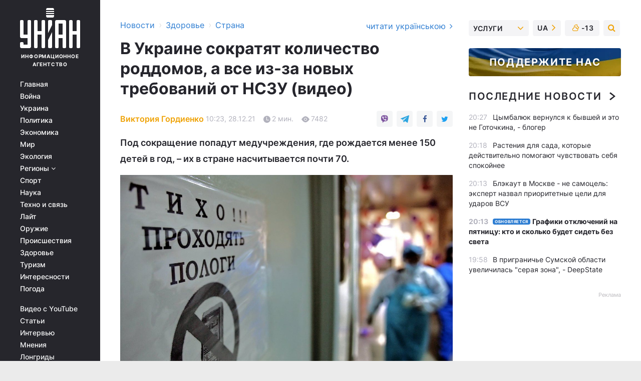

--- FILE ---
content_type: text/html; charset=UTF-8
request_url: https://health.unian.net/country/v-ukraine-sokratyat-kolichestvo-roddomov-a-vse-iz-za-novyh-trebovaniy-ot-nszu-video-novosti-ukrainy-11655958.html
body_size: 33141
content:
    <!doctype html><html lang="ru"><head><meta charset="utf-8"><meta name="viewport" content="width=device-width, initial-scale=1.0, maximum-scale=2"><title>В Украине сократят количество роддомов, а все из-за новых требований от НСЗУ (видео)</title><meta name="description" content="В следующем 2022 году в Украине закроют часть роддомов. Это связано с новыми требованиями по количеству родов, которые выдвинула НСЗУ - детали"/><meta name="keywords" content="роды в украине, НСЗУ, родильные дома"/><meta name="theme-color" content="#28282d"><link rel="manifest" href="https://health.unian.net/manifest.json"><link rel="shortcut icon" href="https://health.unian.net/favicon.ico"/><meta property="fb:page_id" content="112821225446278"/><meta property="fb:app_id" content="1728296543975266"/><meta name="application-name" content="УНИАН"><meta name="apple-mobile-web-app-title" content="УНИАН"><meta name="apple-itunes-app" content="app-id=840099366, affiliate-data=ct=smartbannerunian"><link rel="mask-icon" href="https://health.unian.net/images/safari-pinned-tab.svg" color="#28282d"><link rel="apple-touch-icon" href="https://health.unian.net/images/apple-touch-icon.png"><link rel="apple-touch-icon" sizes="76x76" href="https://health.unian.net/images/apple-touch-icon-76x76.png"><link rel="apple-touch-icon" sizes="120x120" href="https://health.unian.net/images/apple-touch-icon-120x120.png"><link rel="apple-touch-icon" sizes="152x152" href="https://health.unian.net/images/apple-touch-icon-152x152.png"><link rel="apple-touch-icon" sizes="180x180" href="https://health.unian.net/images/apple-touch-icon-180x180.png"><link rel="preconnect" href="https://get.optad360.io/" crossorigin><link rel="preconnect" href="https://images.unian.net/" crossorigin><link rel="preconnect" href="https://membrana-cdn.media/" crossorigin><link rel="preconnect" href="https://www.googletagmanager.com/" crossorigin><link rel="preconnect" href="https://static.cloudflareinsights.com" crossorigin><link rel="preconnect" href="https://securepubads.g.doubleclick.net" crossorigin><link rel="preconnect" href="https://pagead2.googlesyndication.com/" crossorigin><link rel="dns-prefetch" href="https://i.ytimg.com/"><link rel="dns-prefetch" href="https://1plus1.video/"><link rel="dns-prefetch" href="https://ls.hit.gemius.pl"><link rel="dns-prefetch" href="https://jsc.idealmedia.io/"><link rel="dns-prefetch" href="https://gaua.hit.gemius.pl/"><link rel="dns-prefetch" href="https://cm.g.doubleclick.net/"><link rel="dns-prefetch" href="https://fonts.googleapis.com/"><link rel="dns-prefetch" href="https://ep2.adtrafficquality.google/"><link rel="dns-prefetch" href="https://ep1.adtrafficquality.google/"><meta property="og:image:width" content="620"><meta property="og:image:height" content="324"><meta property="og:image:type" content="image/png"><meta property="og:url" content="https://health.unian.net/country/v-ukraine-sokratyat-kolichestvo-roddomov-a-vse-iz-za-novyh-trebovaniy-ot-nszu-video-novosti-ukrainy-11655958.html"/><meta property="og:title" content="В Украине сократят количество роддомов, а все из-за новых требований от НСЗУ (видео)"/><meta property="og:description" content="Под сокращение попадут медучреждения, где рождается менее 150 детей в год, – их в стране насчитывается почти 70."/><meta property="og:type" content="article"/><meta property="og:image" content="https://images.unian.net/photos/2021_12/thumb_files/620_324_1640680903-8853.jpeg?1"/><meta property="og:published_time" content="2021-12-28T10:23:00+02:00"><meta property="og:modified_time" content="2021-12-28T11:28:12+02:00"><meta property="og:tag" content="беременность"><meta property="og:section" content="Страна"><meta property="og:author:first_name" content="Виктория"><meta property="og:author:last_name" content="Гордиенко"><meta name="twitter:card" content="summary_large_image"/><meta name="twitter:site" content="@unian"/><meta name="twitter:title" content="В Украине сократят количество роддомов, а все из-за новых требований от НСЗУ (видео)"/><meta name="twitter:description" content="Под сокращение попадут медучреждения, где рождается менее 150 детей в год, – их в стране насчитывается почти 70."><meta name="twitter:creator" content="@unian"/><meta name="twitter:image" content="https://images.unian.net/photos/2021_12/thumb_files/1000_545_1640680903-8853.jpeg?1"/><meta name="twitter:image:src" content="https://images.unian.net/photos/2021_12/thumb_files/1000_545_1640680903-8853.jpeg?1"/><meta name="twitter:domain" content="www.unian.net"/><meta name="robots" content="index, follow, max-image-preview:large"><meta name="telegram:channel" content="@uniannet"><link rel="alternate" href="https://health.unian.net/country/v-ukraine-sokratyat-kolichestvo-roddomov-a-vse-iz-za-novyh-trebovaniy-ot-nszu-video-novosti-ukrainy-11655958.html"
                  hreflang="ru"><link rel="alternate" href="https://www.unian.ua/health/country/v-ukrajini-skorotyat-kilkist-pologovih-budinkiv-a-vse-cherez-novi-vimogi-vid-nszu-video-novini-ukrajini-11655961.html"
                  hreflang="uk"><script>
        function loadVideoNts(url) {
            var script = document.createElement('script');
            script.async = true;
            script.src = url;
            document.head.appendChild(script);
        }
        function handleIntersection(entries, observer) {
            entries.forEach(function (entry) {
                if (entry.isIntersecting) {
                    var videoWrapper = entry.target;
                    observer.unobserve(videoWrapper);

                    window.notsyCmd = window.notsyCmd || [];
                    window.notsyCmd.push(function () {
                        window.notsyInit({
                            pageVersionAutodetect: true,
                            targeting: [['site_section', 'health']]
                        });
                    });

                    videoWrapper.setAttribute('data-loaded', 'true');
                    observer.disconnect(); // Припиняємо спостереження, коли блок був досягнутий

                    // Завантажуємо скрипт після досягнення блока
                    loadVideoNts('https://cdn.membrana.media/uni/ym.js');
                }
            });
        }

        var options = {
            root: null,
            rootMargin: '0px',
            threshold: 0.1
        };

        var observerMembr = new IntersectionObserver(handleIntersection, options);

        document.addEventListener('DOMContentLoaded', function () {
            var videoWrapper = document.querySelector('.nts-video-wrapper:not([data-loaded])');
            if (videoWrapper) {
                observerMembr.observe(videoWrapper);
            }
        });

    </script><link rel="alternate" href="https://health.unian.net/country/v-ukraine-sokratyat-kolichestvo-roddomov-a-vse-iz-za-novyh-trebovaniy-ot-nszu-video-novosti-ukrainy-11655958.html" hreflang="x-default"/><link href="https://health.unian.net/country/v-ukraine-sokratyat-kolichestvo-roddomov-a-vse-iz-za-novyh-trebovaniy-ot-nszu-video-novosti-ukrainy-amp-11655958.html" rel="amphtml"><link rel="canonical" href="https://health.unian.net/country/v-ukraine-sokratyat-kolichestvo-roddomov-a-vse-iz-za-novyh-trebovaniy-ot-nszu-video-novosti-ukrainy-11655958.html"><link rel="preload" as="font" type="font/woff" crossorigin="anonymous" href="https://health.unian.net/build/assets/fonts/Inter/Inter-Bold.woff"><link rel="preload" as="font" type="font/woff" crossorigin="anonymous" href="https://health.unian.net/build/assets/fonts/Inter/Inter-Medium.woff"><link rel="preload" as="font" type="font/woff" crossorigin="anonymous" href="https://health.unian.net/build/assets/fonts/Inter/Inter-Regular.woff"><link rel="preload" as="font" type="font/woff" crossorigin="anonymous" href="https://health.unian.net/build/assets/fonts/Inter/Inter-SemiBold.woff"><style id="top"> *{margin:0;padding:0}body{font-size:14px;line-height:1.5}html{font-family:sans-serif;-ms-text-size-adjust:100%;-webkit-text-size-adjust:100%;-webkit-tap-highlight-color:rgba(0,0,0,0)}[class*=" icon-"],[class^=icon-],html{-webkit-font-smoothing:antialiased}a,img{border:none;outline:none}*{box-sizing:border-box;-webkit-box-sizing:border-box;-moz-box-sizing:border-box}@media (max-width:1184px){.nano-mob>.nano-content-mob{position:absolute;overflow:scroll;overflow-x:hidden;right:0;bottom:0}.nano-mob>.nano-content-mob::-webkit-scrollbar{display:none}.has-scrollbar>.nano-content-mob::-webkit-scrollbar{display:block}.nano-mob>.nano-pane{display:none!important;background:rgba(0,0,0,.25);position:absolute;width:10px;right:0;top:0;bottom:0;visibility:hidden;opacity:.01;-webkit-transition:.2s;-moz-transition:.2s;-o-transition:.2s;transition:.2s;border-radius:5px}.nano-mob>.nano-pane>.nano-slider{display:none;background:#444;position:relative;margin:0 1px;border-radius:3px}}@media (min-width:1185px){.nano-mob>.nano-content{-moz-appearance:none}.hidden-lg{display:none!important}.nano:not(.nano-mob)>.nano-content{position:absolute;overflow:auto;overflow-x:hidden;top:0;right:-12px!important;bottom:0;left:0}}.app-banner{padding:12px 26px 12px 16px;max-width:240px;height:320px;position:relative;margin:0 auto}.app-banner__title{font-weight:700;font-size:24px;line-height:28px;color:#efa205;margin-bottom:8px}.app-banner__text{font-weight:500;font-size:16px;line-height:20px;color:#fff}.app-banner__bottom{position:absolute;bottom:0;display:flex;justify-content:space-between;width:100%;left:0;padding:12px 16px}.app-banner__btn{height:36px;width:calc(50% - 4px);border:2px solid #efa205;border-radius:8px;text-align:center;line-height:30px}</style><link rel="stylesheet" href="https://health.unian.net/build/post.25f14eadfe90cdfe026eadb8063872ef.css"><style>
        .nts-video {width: 100%; height: calc(100vw / 16 * 9); max-height: 270px; margin: 10px auto; }
        .nts-video-wrapper {max-width: 670px;background: #383842;padding: 8px 16px 16px;border-radius: 4px;margin : 16px 0;overflow: hidden}
        .nts-video-label svg{margin-right: 8px;}
        .nts-video-label {font-weight: 600;font-size: 16px;line-height: 24px;align-self: start;letter-spacing: 0.08em;text-transform: uppercase;color: #B2B2BD;flex-start;align-items: center;
            display: flex;}

        @media (min-width: 1024px) {
            .nts-video {height: 360px; max-height: 360px;    margin-bottom: unset;}
        }
        @media (max-width: 1200px) {


        }

    </style><script type="application/ld+json">{"@context":"https:\/\/schema.org","@type":"ProfilePage","mainEntity":{"@type":"Person","name":"Виктория Гордиенко","description":"Выросла на Полтавщине, получила высшее журналистское образование в Харькове и Львове, живет в Киеве.  В профессии с 2008 года. Член НСЖУ. Сотрудничала с региональными и всеукраинскими СМИ, имеет опыт работы в пресс-службе.  В 2017 году стала \"командным игроком\" УНИАН. Генетически заложена тяга к образовательным темам. В журналистской работе очень близок жанр интервью.","email":"vs.gordienko@1plus1.tv","image":"https:\/\/images.unian.net\/photos\/2020_10\/thumb_files\/300_300_1602592362-5061.png","jobTitle":"Редактор сайта УНИАН","sameAs":["https:\/\/www.unian.ua\/editor\/viktoriya-gordienko"],"url":"https:\/\/www.unian.net\/editor\/viktoriya-gordienko"}}</script><script type="application/ld+json">{"@context":"https:\/\/schema.org","@type":"NewsArticle","headline":"В Украине сократят количество роддомов, а все из-за новых требований от НСЗУ (видео)","description":"Под сокращение попадут медучреждения, где рождается менее 150 детей в год, – их в стране насчитывается почти 70.","articleSection":"Страна","inLanguage":"ru","isAccessibleForFree":true,"datePublished":"2021-12-28T10:23:00+02:00","dateModified":"2021-12-28T11:28:12+02:00","mainEntityOfPage":{"@type":"WebPage","@id":"https:\/\/health.unian.net\/country\/v-ukraine-sokratyat-kolichestvo-roddomov-a-vse-iz-za-novyh-trebovaniy-ot-nszu-video-novosti-ukrainy-11655958.html"},"image":{"@type":"ImageObject","url":"https:\/\/images.unian.net\/photos\/2017_07\/thumb_files\/1200_0_1499691870-6675.jpg"},"publisher":{"@type":"Organization","name":"УНИАН","legalName":"Украинское независимое информационное агентство УНИАН","url":"https:\/\/www.unian.net\/","sameAs":["https:\/\/www.facebook.com\/uniannet\/","https:\/\/www.facebook.com\/UNIAN.ua","https:\/\/www.facebook.com\/unian.ukraine","https:\/\/www.facebook.com\/pogoda.unian\/","https:\/\/www.facebook.com\/devichnikunian\/","https:\/\/www.facebook.com\/starsunian\/","https:\/\/x.com\/unian","https:\/\/t.me\/uniannet","https:\/\/invite.viber.com\/?g2=AQA%2Fnf2OzxyI50pG6plG5XH2%2FokWAnOf0dNcAMevia2uE9z%2FYouMau7DjYf%2B06f1&lang=ru","https:\/\/www.youtube.com\/@unian","https:\/\/www.youtube.com\/@unian_tv","https:\/\/uk.wikipedia.org\/wiki\/%D0%A3%D0%9D%D0%86%D0%90%D0%9D","https:\/\/ru.wikipedia.org\/wiki\/%D0%A3%D0%9D%D0%98%D0%90%D0%9D","https:\/\/www.linkedin.com\/company\/96838031\/"],"foundingDate":1993,"logo":{"@type":"ImageObject","url":"https:\/\/health.unian.net\/images\/unian_schema.png","width":95,"height":60},"address":{"@type":"PostalAddress","streetAddress":"ул. Кириловская 23","addressLocality":"Киев","postalCode":"01001","addressCountry":"UA"},"contactPoint":{"@type":"ContactPoint","email":"unian.headquoters@unian.net","telephone":"+38-044-498-07-60","contactType":"headquoters","areaServed":"UA","availableLanguage":["uk-UA","ru-UA","en-UA"]}},"author":{"@type":"Person","name":"Виктория Гордиенко","description":"Выросла на Полтавщине, получила высшее журналистское образование в Харькове и Львове, живет в Киеве.  В профессии с 2008 года. Член НСЖУ. Сотрудничала с региональными и всеукраинскими СМИ, имеет опыт работы в пресс-службе.  В 2017 году стала \"командным игроком\" УНИАН. Генетически заложена тяга к образовательным темам. В журналистской работе очень близок жанр интервью.","email":"vs.gordienko@1plus1.tv","image":"https:\/\/images.unian.net\/photos\/2020_10\/thumb_files\/300_300_1602592362-5061.png","jobTitle":"Редактор сайта УНИАН","sameAs":["https:\/\/www.unian.ua\/editor\/viktoriya-gordienko"],"url":"https:\/\/www.unian.net\/editor\/viktoriya-gordienko"},"articleBody":"В Украине закроют медучреждения, где рождается менее 150 малышей в год \/ фото УНИАН\r\n\r\n\r\nВ следующем 2022 году в Украине закроют часть роддомов. Это связано с новыми требованиями по количеству родов, которые выдвинула Национальная служба здоровья.\r\n\r\nПод сокращение попадут медучреждения, где рождается менее 150 детей в год, – их в стране насчитывается почти 70. Такая инициатива призвана снизить смертность младенцев в Украине, говорится в сюжете ТСН.\r\n\r\nПо мнению чиновников, если родов немного, врачи теряют нужную практику. Как отмечается, за год в Украине умерло 1469 новорожденных – этот показатель выше, чем в странах ЕС.\r\n\r\nЧитайте такжеВ Минздраве рассказали детали о новом пакете ведения беременности и родов\r\n\r\nПрезидент Ассоциации неонатологов Татьяна Знаменская отмечает, что даже 150 родов в год недостаточно для того, чтобы поддерживать квалификацию врачей на самом высоком уровне.\r\n\r\n\"В регионах нужно оставлять медучреждения, где 300 родов и более в год\", – считает Знаменская.\r\n\r\nИменно с таким минимальным показателем могут работать роддома в Евросоюзе. Однако в Национальной службе здоровья к таким кардинальным изменениям не готовы. Сейчас в Украине менее 150 родов принимают почти 70 медучреждений.\r\n\r\n\"Из этих 70, 30 принимают менее 50 родов в год. Мы не говорим о роддомах. Мы говорим о родильных отделениях в больницах\", – пояснила председатель НСЗУ Наталья Гусак.\r\n\r\nТакие отделения не смогут подписать соглашения с НСЗУ, поэтому не получат финансирование и должны закрыться. А тем, кто останется, в ведомстве с 2022 года обещают поднять тариф за роды с 10 до 15 тысяч гривень.\r\n\r\n\n\r\n\r\nВ Украине будут закрывать родильные, где рождается менее 150 малышей в год\r\n\r\n\r\nНапомним, депутаты предлагают разрешить в Украине \"анонимные роды\" для предотвращения матерям убийства своих новорожденных детей. Соответствующий проект закона \"О внесении изменений в некоторые законодательные акты Украины относительно профилактики и противодействия инфантициду\" (№6053) размещен на сайте парламента.\r\n\r\nВас также могут заинтересовать новости:\r\n\r\n\nКапсулы здоровья и счастья: врачи рассказали, популярно ли в Украине поедание плаценты\n\r\n\tВ НСЗУ назвали новые тарифы на роды и лечение новорожденных\n\r\n\tС 1 апреля украинки будут рожать по-новому: НСЗУ сообщила об изменениях в ведении беременности"}</script><script type="application/ld+json">{"@context":"https:\/\/schema.org","@type":"BreadcrumbList","itemListElement":[{"@type":"ListItem","position":1,"item":{"@id":"https:\/\/www.unian.net\/","name":"Новости"}},{"@type":"ListItem","position":2,"item":{"@id":"https:\/\/health.unian.net\/","name":"Здоровье"}},{"@type":"ListItem","position":3,"item":{"@id":"https:\/\/health.unian.net\/country","name":"Страна"}},{"@type":"ListItem","position":4,"item":{"@id":"https:\/\/health.unian.net\/country\/v-ukraine-sokratyat-kolichestvo-roddomov-a-vse-iz-za-novyh-trebovaniy-ot-nszu-video-novosti-ukrainy-11655958.html","name":"В Украине сократят количество роддомов, а все из-за новых требований от НСЗУ (видео)"}}]}</script><script type="application/ld+json">
          {
            "@context": "https://schema.org",
            "@type": "VideoObject",
            "url": "https://health.unian.net/country/v-ukraine-sokratyat-kolichestvo-roddomov-a-vse-iz-za-novyh-trebovaniy-ot-nszu-video-novosti-ukrainy-11655958.html",
            "isFamilyFriendly": "True",
            "embedUrl": "https://1plus1.video/video/embed/UCngvgku?l=ru",
            "thumbnailUrl": "https://images.1plus1.video/card-5/UCngvgku/c9810d390ae5423a059520a846fb282d.custom.jpg",
            "name": "В Украине будут закрывать роддомы, где рождается менее 150 малышей в год",
            "uploadDate": "2021-12-28T10:23:00+02:00",
            "description": "ТСН за 2021.12.27",
        "author": {
			"@type": "Person",
			"knowsAbout": "Выросла на Полтавщине, получила высшее журналистское образование в Харькове и Львове, живет в Киеве.  В профессии с 2008 года. Член НСЖУ. Сотрудничала с региональными и всеукраинскими СМИ, имеет опыт работы в пресс-службе.  В 2017 году стала &quot;командным игроком&quot; УНИАН. Генетически заложена тяга к образовательным темам. В журналистской работе очень близок жанр интервью.",
            "image": "https://images.unian.net/photos/2020_10/thumb_files/300_300_1602592362-5061.png",
            "url": "https://www.unian.net/editor/viktoriya-gordienko",
            "email": "vs.gordienko@1plus1.tv",
            "jobTitle": "Редактор сайта УНИАН",
            
            "name": "Виктория Гордиенко"
		},
            "publisher": {
                "@type": "Organization",
                "name": "УНИАН",
                "logo": {
                    "@type": "ImageObject",
                    "url": "https://health.unian.net/images/unian_schema.png",
                    "width": 95,
                    "height": 60
              }
            },
            "thumbnail": {
                "@type": "ImageObject",
                "contentUrl": "https://images.1plus1.video/card-5/UCngvgku/c9810d390ae5423a059520a846fb282d.custom.jpg",
                "width": "600",
                "height": "420"
            }
        }
    </script><script type="application/ld+json">{"@context":"https:\/\/schema.org","@type":"SoftwareApplication","name":"УНИАН","operatingSystem":"iOS 13.0 or later","applicationCategory":"BusinessApplication","offers":{"@type":"Offer","price":"0","priceCurrency":"USD"}}</script><script type="application/ld+json">{"@context":"https:\/\/schema.org","@type":"SoftwareApplication","name":"УНИАН","operatingSystem":"ANDROID","applicationCategory":"BusinessApplication","offers":{"@type":"Offer","price":"0","priceCurrency":"USD"}}</script><script type="application/ld+json">{"@context":"https:\/\/schema.org","@type":"Organization","name":"УНИАН","legalName":"Украинское независимое информационное агентство УНИАН","url":"https:\/\/www.unian.net\/","sameAs":["https:\/\/www.facebook.com\/uniannet\/","https:\/\/www.facebook.com\/UNIAN.ua","https:\/\/www.facebook.com\/unian.ukraine","https:\/\/www.facebook.com\/pogoda.unian\/","https:\/\/www.facebook.com\/devichnikunian\/","https:\/\/www.facebook.com\/starsunian\/","https:\/\/x.com\/unian","https:\/\/t.me\/uniannet","https:\/\/invite.viber.com\/?g2=AQA%2Fnf2OzxyI50pG6plG5XH2%2FokWAnOf0dNcAMevia2uE9z%2FYouMau7DjYf%2B06f1&lang=ru","https:\/\/www.youtube.com\/@unian","https:\/\/www.youtube.com\/@unian_tv","https:\/\/uk.wikipedia.org\/wiki\/%D0%A3%D0%9D%D0%86%D0%90%D0%9D","https:\/\/ru.wikipedia.org\/wiki\/%D0%A3%D0%9D%D0%98%D0%90%D0%9D","https:\/\/www.linkedin.com\/company\/96838031\/"],"foundingDate":1993,"logo":{"@type":"ImageObject","url":"https:\/\/health.unian.net\/images\/unian_schema.png","width":95,"height":60},"address":{"@type":"PostalAddress","streetAddress":"ул. Кириловская 23","addressLocality":"Киев","postalCode":"01001","addressCountry":"UA"},"contactPoint":{"@type":"ContactPoint","email":"unian.headquoters@unian.net","telephone":"+38-044-498-07-60","contactType":"headquoters","areaServed":"UA","availableLanguage":["uk-UA","ru-UA","en-UA"]}}</script><script type="application/ld+json">{"@context":"https:\/\/schema.org","@type":"NewsMediaOrganization","name":"УНИАН","legalName":"Украинское независимое информационное агентство УНИАН","url":"https:\/\/www.unian.net\/","sameAs":["https:\/\/www.facebook.com\/uniannet\/","https:\/\/www.facebook.com\/UNIAN.ua","https:\/\/www.facebook.com\/unian.ukraine","https:\/\/www.facebook.com\/pogoda.unian\/","https:\/\/www.facebook.com\/devichnikunian\/","https:\/\/www.facebook.com\/starsunian\/","https:\/\/x.com\/unian","https:\/\/t.me\/uniannet","https:\/\/invite.viber.com\/?g2=AQA%2Fnf2OzxyI50pG6plG5XH2%2FokWAnOf0dNcAMevia2uE9z%2FYouMau7DjYf%2B06f1&lang=ru","https:\/\/www.youtube.com\/@unian","https:\/\/www.youtube.com\/@unian_tv","https:\/\/uk.wikipedia.org\/wiki\/%D0%A3%D0%9D%D0%86%D0%90%D0%9D","https:\/\/ru.wikipedia.org\/wiki\/%D0%A3%D0%9D%D0%98%D0%90%D0%9D","https:\/\/www.linkedin.com\/company\/96838031\/"],"foundingDate":1993,"logo":{"@type":"ImageObject","url":"https:\/\/health.unian.net\/images\/unian_schema.png","width":95,"height":60},"address":{"@type":"PostalAddress","streetAddress":"ул. Кириловская 23","addressLocality":"Киев","postalCode":"01001","addressCountry":"UA"},"contactPoint":{"@type":"ContactPoint","email":"unian.headquoters@unian.net","telephone":"+38-044-498-07-60","contactType":"headquoters","areaServed":"UA","availableLanguage":["uk-UA","ru-UA","en-UA"]}}</script><script type="application/ld+json">{"@context":"https:\/\/schema.org","@type":"WebSite","name":"Украинское независимое информационное агентство УНИАН","alternateName":"УНИАН","url":"https:\/\/www.unian.net\/","potentialAction":{"@type":"SearchAction","target":"https:\/\/www.unian.net\/search?q={search_term_string}","query-input":"required name=search_term_string"},"author":{"@type":"NewsMediaOrganization","name":"УНИАН","legalName":"Украинское независимое информационное агентство УНИАН","url":"https:\/\/www.unian.net\/","sameAs":["https:\/\/www.facebook.com\/uniannet\/","https:\/\/www.facebook.com\/UNIAN.ua","https:\/\/www.facebook.com\/unian.ukraine","https:\/\/www.facebook.com\/pogoda.unian\/","https:\/\/www.facebook.com\/devichnikunian\/","https:\/\/www.facebook.com\/starsunian\/","https:\/\/x.com\/unian","https:\/\/t.me\/uniannet","https:\/\/invite.viber.com\/?g2=AQA%2Fnf2OzxyI50pG6plG5XH2%2FokWAnOf0dNcAMevia2uE9z%2FYouMau7DjYf%2B06f1&lang=ru","https:\/\/www.youtube.com\/@unian","https:\/\/www.youtube.com\/@unian_tv","https:\/\/uk.wikipedia.org\/wiki\/%D0%A3%D0%9D%D0%86%D0%90%D0%9D","https:\/\/ru.wikipedia.org\/wiki\/%D0%A3%D0%9D%D0%98%D0%90%D0%9D","https:\/\/www.linkedin.com\/company\/96838031\/"],"foundingDate":1993,"logo":{"@type":"ImageObject","url":"https:\/\/health.unian.net\/images\/unian_schema.png","width":95,"height":60},"address":{"@type":"PostalAddress","streetAddress":"ул. Кириловская 23","addressLocality":"Киев","postalCode":"01001","addressCountry":"UA"},"contactPoint":{"@type":"ContactPoint","email":"unian.headquoters@unian.net","telephone":"+38-044-498-07-60","contactType":"headquoters","areaServed":"UA","availableLanguage":["uk-UA","ru-UA","en-UA"]}},"creator":{"@type":"NewsMediaOrganization","name":"УНИАН","legalName":"Украинское независимое информационное агентство УНИАН","url":"https:\/\/www.unian.net\/","sameAs":["https:\/\/www.facebook.com\/uniannet\/","https:\/\/www.facebook.com\/UNIAN.ua","https:\/\/www.facebook.com\/unian.ukraine","https:\/\/www.facebook.com\/pogoda.unian\/","https:\/\/www.facebook.com\/devichnikunian\/","https:\/\/www.facebook.com\/starsunian\/","https:\/\/x.com\/unian","https:\/\/t.me\/uniannet","https:\/\/invite.viber.com\/?g2=AQA%2Fnf2OzxyI50pG6plG5XH2%2FokWAnOf0dNcAMevia2uE9z%2FYouMau7DjYf%2B06f1&lang=ru","https:\/\/www.youtube.com\/@unian","https:\/\/www.youtube.com\/@unian_tv","https:\/\/uk.wikipedia.org\/wiki\/%D0%A3%D0%9D%D0%86%D0%90%D0%9D","https:\/\/ru.wikipedia.org\/wiki\/%D0%A3%D0%9D%D0%98%D0%90%D0%9D","https:\/\/www.linkedin.com\/company\/96838031\/"],"foundingDate":1993,"logo":{"@type":"ImageObject","url":"https:\/\/health.unian.net\/images\/unian_schema.png","width":95,"height":60},"address":{"@type":"PostalAddress","streetAddress":"ул. Кириловская 23","addressLocality":"Киев","postalCode":"01001","addressCountry":"UA"},"contactPoint":{"@type":"ContactPoint","email":"unian.headquoters@unian.net","telephone":"+38-044-498-07-60","contactType":"headquoters","areaServed":"UA","availableLanguage":["uk-UA","ru-UA","en-UA"]}},"publisher":{"@type":"NewsMediaOrganization","name":"УНИАН","legalName":"Украинское независимое информационное агентство УНИАН","url":"https:\/\/www.unian.net\/","sameAs":["https:\/\/www.facebook.com\/uniannet\/","https:\/\/www.facebook.com\/UNIAN.ua","https:\/\/www.facebook.com\/unian.ukraine","https:\/\/www.facebook.com\/pogoda.unian\/","https:\/\/www.facebook.com\/devichnikunian\/","https:\/\/www.facebook.com\/starsunian\/","https:\/\/x.com\/unian","https:\/\/t.me\/uniannet","https:\/\/invite.viber.com\/?g2=AQA%2Fnf2OzxyI50pG6plG5XH2%2FokWAnOf0dNcAMevia2uE9z%2FYouMau7DjYf%2B06f1&lang=ru","https:\/\/www.youtube.com\/@unian","https:\/\/www.youtube.com\/@unian_tv","https:\/\/uk.wikipedia.org\/wiki\/%D0%A3%D0%9D%D0%86%D0%90%D0%9D","https:\/\/ru.wikipedia.org\/wiki\/%D0%A3%D0%9D%D0%98%D0%90%D0%9D","https:\/\/www.linkedin.com\/company\/96838031\/"],"foundingDate":1993,"logo":{"@type":"ImageObject","url":"https:\/\/health.unian.net\/images\/unian_schema.png","width":95,"height":60},"address":{"@type":"PostalAddress","streetAddress":"ул. Кириловская 23","addressLocality":"Киев","postalCode":"01001","addressCountry":"UA"},"contactPoint":{"@type":"ContactPoint","email":"unian.headquoters@unian.net","telephone":"+38-044-498-07-60","contactType":"headquoters","areaServed":"UA","availableLanguage":["uk-UA","ru-UA","en-UA"]}},"datePublished":"2026-01-15T20:38:31+02:00","dateModified":"2026-01-15T20:38:31+02:00","inLanguage":"ru"}</script><link href="https://www.googletagmanager.com/gtag/js?id=G-TECJ2YKWSJ" rel="preload" as="script"><script async src="https://www.googletagmanager.com/gtag/js?id=G-TECJ2YKWSJ"></script><script>window.dataLayer = window.dataLayer || [];function gtag(){dataLayer.push(arguments);}gtag('js', new Date());gtag('config', 'G-TECJ2YKWSJ');</script><script>(function(w,d,s,l,i){w[l]=w[l]||[];w[l].push({'gtm.start':new Date().getTime(),event:'gtm.js'});var f=d.getElementsByTagName(s)[0],j=d.createElement(s),dl=l!='dataLayer'?'&l='+l:'';j.async=true;j.src='https://www.googletagmanager.com/gtm.js?id='+i+dl;f.parentNode.insertBefore(j,f);})(window,document,'script','dataLayer','GTM-N24V2BL');</script></head><body class="home" data-infinite-scroll=""><div id="page_content" class="container main-wrap" data-page="1" data-page-max="50"><div class="main-column row m-0"><div class="col-lg-2 col-sm-12 prl0"><div class="main-menu"><div class="main-menu__content nano"><div class="nano-content"><div class="inside-nano-content"><a href="javascript:void(0);" id="trigger" class="menu-trigger hidden-lg" aria-label="menu"></a><div class="main-menu__logo"><a href="https://www.unian.net/"><img src="https://health.unian.net/images/unian-logo.svg" alt="Информационное агентство" width="120" height="80"/><div class="main-menu__logo-text">Информационное агентство</div></a></div><div class="hidden-lg main-menu__search"><div class="header-search__toggle hidden-lg" style="width: 15px; height: 19px"><i class="fa fa-search"></i></div><form method="GET" action="https://www.unian.net/search" class="header-search__form disactive"><div class="header-search__close hidden-lg">+</div><input type="text" name="q" aria-label="search" class="header-search__input" placeholder=" "/><input type="hidden" name="token" value="895412281"/><button type="submit" class="header-search__button" aria-label="search"><i class="fa fa-search"></i></button></form></div><nav class="main-menu__nav mp-menu nano nano-mob" id="mp-menu"><div class="main-menu__close hidden-lg">+</div><div class="nano-content nano-content-mob"><div class="mp-level main-menu__list"><ul><li class="main-menu__item"><a href="https://www.unian.net/">Главная</a></li><li class="main-menu__item"><a href="https://www.unian.net/war">Война</a></li><li class="main-menu__item"><a href="https://www.unian.net/society">Украина</a></li><li class="main-menu__item"><a href="https://www.unian.net/politics">Политика</a></li><li class="main-menu__item"><a href="https://www.unian.net/economics">Экономика</a></li><li class="main-menu__item"><a href="https://www.unian.net/world">Мир</a></li><li class="main-menu__item"><a href="https://www.unian.net/ecology">Экология</a></li><li class="main-menu__item has-submenu"><a href="javascript:void(0);">Регионы <i class="fa fa-angle-down"></i></a><div class="sub-level main-menu__sub-list"><ul><li><a href="https://www.unian.net/kyiv">Киев</a></li><li><a href="https://www.unian.net/lvov">Львов</a></li><li><a href="https://www.unian.net/dnepropetrovsk">Днепр</a></li><li><a href="https://www.unian.net/kharkiv">Харьков</a></li><li><a href="https://www.unian.net/odessa">Одесса</a></li></ul></div></li><li class="main-menu__item"><a href="https://sport.unian.net/">Спорт</a></li><li class="main-menu__item"><a href="https://www.unian.net/science">Наука</a></li><li class="main-menu__item"><a href="https://www.unian.net/techno">Техно и связь</a></li><li class="main-menu__item"><a href="https://www.unian.net/lite">Лайт</a></li><li class="main-menu__item"><a href="https://www.unian.net/weapons">Оружие</a></li><li class="main-menu__item"><a href="https://www.unian.net/incidents">Происшествия</a></li><li class="main-menu__item"><a href="https://health.unian.net/">Здоровье</a></li><li class="main-menu__item"><a href="https://www.unian.net/tourism">Туризм</a></li><li class="main-menu__item"><a href="https://www.unian.net/curiosities">Интересности</a></li><li class="main-menu__item"><a href="https://pogoda.unian.net">Погода</a></li></ul></div><div class="main-menu__services main-menu__list"><ul><li class="main-menu__item"><a href="https://health.unian.net/video-youtube">Видео с YouTube</a></li><li class="main-menu__item"><a href="https://www.unian.net/detail/publications">Статьи</a></li><li class="main-menu__item"><a href="https://www.unian.net/detail/interviews">Интервью</a></li><li class="main-menu__item"><a href="https://www.unian.net/detail/opinions">Мнения</a></li><li class="main-menu__item"><a href="https://www.unian.net/longrids">Лонгриды</a></li><li class="main-menu__item hidden-lg"><a href="https://www.unian.net/static/press/live">Пресс-центр</a></li><li class="main-menu__item has-submenu hidden-lg"><a href="javascript:void(0);">Услуги<i class="fa fa-angle-down"></i></a><div class="sub-level main-menu__sub-list"><ul><li><a href="https://www.unian.net/static/advertising/advert">Реклама на сайте</a></li><li><a href="https://www.unian.net/static/press/about">Пресс-центр</a></li><li><a href="https://photo.unian.net/">Фотобанк</a></li><li><a href="https://www.unian.net/static/monitoring/about">Мониторинг СМИ</a></li><li><a href="https://www.unian.net/static/subscription/products">Подписка на новости</a></li></ul></div></li></ul></div><div class="main-menu__services main-menu__list"><ul><li class="main-menu__item"><a href="https://www.unian.net/news/archive">Архив</a></li><li class="main-menu__item "><a href="https://www.unian.net/vacancy">Вакансии</a></li><li class="main-menu__item"><a href="https://www.unian.net/static/contacts">Контакты</a></li></ul></div></div></nav></div></div></div><div id="M473096ScriptRootC1436947" class="ideal-story" data-attribute="https://jsc.idealmedia.io/u/n/unian.net.1436947.js"></div></div></div><div class="col-lg-10 col-sm-12"><div class=" hot-news--negative"  ></div><div  class="running-line--negative"></div><div class="content-column"
											><div id="block_left_column_content" class="left-column sm-w-100"
																					 data-ajax-url="https://health.unian.net/country/v-ukraine-sokratyat-kolichestvo-roddomov-a-vse-iz-za-novyh-trebovaniy-ot-nszu-video-novosti-ukrainy-11655958.html"
																	><div class=" infinity-item"
         data-url="https://health.unian.net/country/v-ukraine-sokratyat-kolichestvo-roddomov-a-vse-iz-za-novyh-trebovaniy-ot-nszu-video-novosti-ukrainy-11655958.html"
         data-title="В Украине сократят количество роддомов, а все из-за новых требований от НСЗУ (видео)"
         data-io-article-url="https://health.unian.net/country/v-ukraine-sokratyat-kolichestvo-roddomov-a-vse-iz-za-novyh-trebovaniy-ot-nszu-video-novosti-ukrainy-11655958.html"
         data-prev-url="https://health.unian.net/country"
    ><div class="article "><div class="top-bredcr "><div class="breadcrumbs"><ol vocab="https://schema.org/" typeof="BreadcrumbList"><li property="itemListElement" typeof="ListItem"><a property="item" typeof="WebPage"
               href="//www.unian.net/detail/all_news"><span
                        property="name">  Новости</span></a><meta property="position" content="1"></li><li><span>›</span></li><li property="itemListElement" typeof="ListItem"><a property="item" typeof="WebPage"
                       href="https://health.unian.net/"><span property="name">  Здоровье</span></a><meta property="position" content="2"></li><li><span>›</span></li><li property="itemListElement" typeof="ListItem"><a property="item" typeof="WebPage"
                   href="https://health.unian.net/country"><span
                            property="name">  Страна</span></a><meta property="position" content="3"></li></ol></div><a href="https://www.unian.ua/health/country/v-ukrajini-skorotyat-kilkist-pologovih-budinkiv-a-vse-cherez-novi-vimogi-vid-nszu-video-novini-ukrajini-11655961.html" rel="alternate" hreflang="uk" class="other-lang ">
                                   читати українською
                                                                <i class="fa fa-angle-right"></i></a></div><h1>В Украине сократят количество роддомов, а все из-за новых требований от НСЗУ (видео)</h1><div class="article__info    "><div><p class="article__author--bottom    "><a href="https://www.unian.net/editor/viktoriya-gordienko" class="article__author-name">
                                                                                                                                        Виктория Гордиенко
                                                            </a></p><div class="article__info-item time ">10:23, 28.12.21</div><span class="article__info-item comments"><i class="unian-read"></i>
                                2 мин.
                            </span><span class="article__info-item views"><i class="unian-eye"></i><span id="js-views-11655958"></span><script>
    function CreateRequest() {
        var Request = false;

        if (window.XMLHttpRequest) {
            //Gecko-совместимые браузеры, Safari, Konqueror
            Request = new XMLHttpRequest();
        } else if (window.ActiveXObject) {
            //Internet explorer
            try {
                Request = new ActiveXObject("Microsoft.XMLHTTP");
            } catch (CatchException) {
                Request = new ActiveXObject("Msxml2.XMLHTTP");
            }
        }

        if (!Request) {
            return null;
        }

        return Request;
    }

    /*
        Функция посылки запроса к файлу на сервере
        r_method  - тип запроса: GET или POST
        r_path    - путь к файлу
        r_args    - аргументы вида a=1&b=2&c=3...
        r_handler - функция-обработчик ответа от сервера
    */
    function SendRequest(r_method, r_path, r_args, r_handler) {
        //Создаём запрос
        var Request = CreateRequest();

        //Проверяем существование запроса еще раз
        if (!Request) {
            return;
        }

        //Назначаем пользовательский обработчик
        Request.onreadystatechange = function() {
            //Если обмен данными завершен
            if (Request.readyState == 4) {
                if (Request.status == 200) {
                    //Передаем управление обработчику пользователя
                    r_handler(Request);
                }
            }
        }

        //Проверяем, если требуется сделать GET-запрос
        if (r_method.toLowerCase() == "get" && r_args.length > 0)
            r_path += "?" + r_args;

        //Инициализируем соединение
        Request.open(r_method, r_path, true);

        if (r_method.toLowerCase() == "post") {
            //Если это POST-запрос

            //Устанавливаем заголовок
            Request.setRequestHeader("Content-Type","application/x-www-form-urlencoded; charset=utf-8");
            //Посылаем запрос
            Request.send(r_args);
        } else {
            //Если это GET-запрос
            Request.responseType = 'json';
            //Посылаем нуль-запрос
            Request.send(null);
        }
    }

    //Создаем функцию обработчик
    var Handler = function(Request) {
        document.getElementById("js-views-11655958").innerHTML = ' ' + Request.response.views;
    }

    //Отправляем запрос
    SendRequest("GET", '/ajax/views/11655958', "", Handler);
</script></span></div><div class="article-shares " data-url="https://health.unian.net/country/v-ukraine-sokratyat-kolichestvo-roddomov-a-vse-iz-za-novyh-trebovaniy-ot-nszu-video-novosti-ukrainy-11655958.html"><div class="social-likes"><a href="viber://forward?text=https://health.unian.net/country/v-ukraine-sokratyat-kolichestvo-roddomov-a-vse-iz-za-novyh-trebovaniy-ot-nszu-video-novosti-ukrainy-11655958.html" class="vb" rel="nofollow noopener"><i class="unian-viber"></i></a><a href="https://telegram.me/share/url?url=https://health.unian.net/country/v-ukraine-sokratyat-kolichestvo-roddomov-a-vse-iz-za-novyh-trebovaniy-ot-nszu-video-novosti-ukrainy-11655958.html" class="tg" rel="nofollow noopener"><i class="unian-telegramm"></i></a><a href="https://www.facebook.com/sharer.php?u=https://health.unian.net/country/v-ukraine-sokratyat-kolichestvo-roddomov-a-vse-iz-za-novyh-trebovaniy-ot-nszu-video-novosti-ukrainy-11655958.html" class="fb" rel="nofollow noopener"><i class="fa fa-facebook"></i></a><a href="https://twitter.com/share?&url=https://health.unian.net/country/v-ukraine-sokratyat-kolichestvo-roddomov-a-vse-iz-za-novyh-trebovaniy-ot-nszu-video-novosti-ukrainy-11655958.html&text=В Украине сократят количество роддомов, а все из-за новых требований от НСЗУ (видео)" class="tw" rel="nofollow noopener"><i class="fa fa-twitter"></i></a></div></div></div><p class="article__like-h2">Под сокращение попадут медучреждения, где рождается менее 150 детей в год, – их в стране насчитывается почти 70.</p><div class="article-text  "><div class="photo_block"><img alt="В Украине закроют медучреждения, где рождается менее 150 малышей в год / фото УНИАН" data-height="0" data-width="0" src="[data-uri]" title="В Украине закроют медучреждения, где рождается менее 150 малышей в год / фото УНИАН" data-src="https://images.unian.net/photos/2017_07/1499691870-6675.jpg?0.08125589720011961" class="lazy"><div class="subscribe_photo_text">В Украине закроют медучреждения, где рождается менее 150 малышей в год / фото УНИАН</div></div><p>В следующем 2022 году в Украине закроют часть <a data-src="https://images.unian.net/photos/2020_06/thumb_files/220_140_1592473346-9533.jpg" href="https://health.unian.net/country/v-ukraine-hotyat-razreshit-konfidencialnye-rody-chto-izvestno-novosti-ukrainy-11547418.html" target="_blank">роддомов</a>. Это связано с новыми требованиями по количеству родов, которые выдвинула Национальная служба здоровья.</p><p>Под сокращение попадут медучреждения, где рождается менее 150 детей в год, – их в стране насчитывается почти 70. Такая инициатива призвана снизить смертность младенцев в Украине, говорится в сюжете <a href="https://tsn.ua/exclusive/v-ukrayini-budut-zakriyut-pologovi-de-narodzhuyetsya-menshe-150-malyukiv-na-rik-yaka-prichina-1941514.html" target="_blank" rel="nofollow noopener">ТСН</a>.</p><p>По мнению чиновников, если родов немного, врачи теряют нужную практику. Как отмечается, за год в Украине умерло 1469 новорожденных – этот показатель выше, чем в странах ЕС.</p><p><a target="_blank" class="read-also" data-src="https://images.unian.net/photos/2021_03/thumb_files/220_140_1615900749-9483.jpg" href="https://health.unian.net/country/kak-rozhat-v-ukraine-v-minzdrave-rasskazali-detali-o-novom-pakete-vedeniya-beremennosti-i-rodov-novosti-ukrainy-11367481.html?utm_source=unian&amp;utm_medium=related_news&amp;utm_campaign=related_news_in_post"><span class="read-also-text">Читайте также</span><span class="read-also-info">В Минздраве рассказали детали о новом пакете ведения беременности и родов</span></a></p><p>Президент Ассоциации неонатологов Татьяна Знаменская отмечает, что даже 150 родов в год недостаточно для того, чтобы поддерживать квалификацию врачей на самом высоком уровне.</p><p>"В регионах нужно оставлять медучреждения, где 300 родов и более в год", – считает Знаменская.</p><p>Именно с таким минимальным показателем могут работать роддома в Евросоюзе. Однако в Национальной службе здоровья к таким кардинальным изменениям не готовы. Сейчас в Украине менее 150 родов принимают почти 70 медучреждений.</p><p>"Из этих 70, 30 принимают менее 50 родов в год. Мы не говорим о роддомах. Мы говорим о родильных отделениях в больницах", – пояснила председатель НСЗУ Наталья Гусак.</p><p>Такие отделения не смогут подписать соглашения с НСЗУ, поэтому не получат финансирование и должны закрыться. А тем, кто останется, в ведомстве с 2022 года обещают поднять тариф за роды с 10 до 15 тысяч гривень.</p><div id="media_1076127_box" style="display:inline-block;width:100%"><span class="player_block"><span data-src="https://health.unian.net/player/UCngvgku" class="ppv" data-video-id="UCngvgku" data-video-url="https://www.unian.net/set-video-1plus1-data/UCngvgku" data-title="В Украине будут закрывать роддомы, где рождается менее 150 малышей в год" data-preview="https://images.1plus1.video/card-5/UCngvgku/c9810d390ae5423a059520a846fb282d.custom.jpg"></span></span><div class="subscribe_photo_text">В Украине будут закрывать родильные, где рождается менее 150 малышей в год</div></div><p>Напомним, депутаты предлагают разрешить <a href="https://health.unian.net/country/v-ukraine-hotyat-razreshit-konfidencialnye-rody-chto-izvestno-novosti-ukrainy-11547418.html" target="_blank">в Украине "анонимные роды"</a> для предотвращения матерям убийства своих новорожденных детей. Соответствующий проект закона "О внесении изменений в некоторые законодательные акты Украины относительно профилактики и противодействия инфантициду" (№6053) размещен на сайте парламента.</p><h2>Вас также могут заинтересовать новости:</h2><ul><li><a href="https://health.unian.net/country/poedanie-placenty-vrachi-rasskazali-populyarno-li-v-ukraine-poedanie-placenty-novosti-ukrainy-11331242.html?utm_source=unian&amp;utm_medium=read_more_news&amp;utm_campaign=read_more_news_in_post" target="_blank">Капсулы здоровья и счастья: врачи рассказали, популярно ли в Украине поедание плаценты</a></li><li><a href="https://health.unian.net/country/skolko-budut-stoit-rody-i-lechenie-novorozhdennyh-s-1-aprelya-v-nszu-nazvali-novye-tarify-na-rody-i-lechenie-novorozhdennyh-novosti-ukrainy-11347600.html?utm_source=unian&amp;utm_medium=read_more_news&amp;utm_campaign=read_more_news_in_post" target="_blank">В НСЗУ назвали новые тарифы на роды и лечение новорожденных</a></li><li><a href="https://health.unian.net/country/s-1-aprelya-ukrainki-budut-rozhat-po-novomu-nszu-soobshchila-ob-izmeneniyah-v-vedenii-beremennosti-v-ukraine-novosti-ukrainy-11354548.html?utm_source=unian&amp;utm_medium=read_more_news&amp;utm_campaign=read_more_news_in_post" target="_blank">С 1 апреля украинки будут рожать по-новому: НСЗУ сообщила об изменениях в ведении беременности</a></li></ul></div><div class="article__tags "><a href="https://www.unian.net/tag/beremennost" data-gtm-click data-gtm-action="Click"
                                       data-gtm-type="Tags" data-gtm-text="беременность"
                                       class="article__tag  ">беременность</a></div><a href="https://donate.unian.net" class="support-post"><span class="support-post__text">Помогите проекту</span><span class="support-post__btn">Поддержите нас</span></a><div class="article-bottom  "><div class="social-btn-bottom"><a href="https://t.me/uniannet" class="social-btn-bottom__item tg"
       target="_blank" rel="nofollow noopener"><i class="unian-telegramm"></i><span>Читать УНИАН в Telegram</span></a><a href="https://invite.viber.com/?g2=AQA%2Fnf2OzxyI50pG6plG5XH2%2FokWAnOf0dNcAMevia2uE9z%2FYouMau7DjYf%2B06f1&lang=ru"
       target="_blank" rel="nofollow noopener" class="social-btn-bottom__item vb"><svg xmlns="http://www.w3.org/2000/svg" width="16" height="16" viewBox="0 0 16 16" fill="none"><path d="M8.41685 12.2214C8.17554 12.524 7.71972 12.4857 7.71972 12.4857C4.40261 11.6391 3.51396 8.27953 3.51396 8.27953C3.51396 8.27953 3.47566 7.8275 3.77826 7.58233L4.3758 7.10732C4.67457 6.87747 4.86226 6.32202 4.55966 5.77805C4.39112 5.47542 4.05405 4.93528 3.80508 4.59435C3.54078 4.23425 2.92792 3.49875 2.92409 3.49492C2.62915 3.14249 2.19248 3.06205 1.73284 3.29955C1.73284 3.29955 1.72901 3.30338 1.72518 3.30338C1.28851 3.54855 0.88249 3.878 0.503283 4.29555L0.495623 4.30321C0.212174 4.64414 0.0474681 4.98125 0.00916379 5.3107C0.00150347 5.349 -0.00232792 5.3988 0.00150258 5.45626C-0.00232792 5.60183 0.0206558 5.74357 0.0666204 5.88531L0.0819421 5.8968C0.223666 6.40629 0.583721 7.25289 1.36129 8.66644C1.8669 9.58199 2.384 10.3481 2.89727 10.9917C3.1654 11.3326 3.47183 11.6812 3.82423 12.0375L3.96212 12.1754C4.31835 12.5278 4.66691 12.8343 5.00781 13.1024C5.65132 13.6158 6.41357 14.1329 7.33286 14.6386C8.74627 15.4162 9.59278 15.7763 10.1022 15.918L10.1137 15.9334C10.2554 15.9793 10.3972 15.9985 10.5427 15.9985C10.6002 16.0023 10.65 15.9985 10.6883 15.9908C11.0177 15.9525 11.3548 15.7878 11.6957 15.5043L11.7033 15.4967C12.1208 15.1174 12.4502 14.7075 12.6954 14.2747C12.6954 14.2747 12.6992 14.2708 12.6992 14.267C12.9367 13.8073 12.8563 13.3706 12.5039 13.0756C12.5039 13.0756 11.7646 12.4589 11.4046 12.1946C11.0675 11.9456 10.5236 11.6123 10.221 11.4399C9.67705 11.1373 9.12164 11.325 8.89182 11.6238L8.41685 12.2214Z" fill="#7C529E"/><path fill-rule="evenodd" clip-rule="evenodd" d="M4.94375 3.0038C4.52633 2.5858 4.52633 1.90808 4.94375 1.49008C6.70394 -0.272583 10.7377 -0.944911 13.8406 2.1624C16.9436 5.26972 16.2722 9.30908 14.512 11.0717C14.0946 11.4897 13.4178 11.4897 13.0004 11.0717C12.583 10.6537 12.583 9.97602 13.0004 9.55801C13.9258 8.63136 14.5971 5.94744 12.329 3.67613C10.0609 1.40482 7.38071 2.07715 6.45536 3.0038C6.03794 3.4218 5.36117 3.4218 4.94375 3.0038ZM6.95754 4.85172C6.54012 5.26972 6.54012 5.94744 6.95754 6.36544C7.37496 6.78345 8.05172 6.78345 8.46914 6.36544C8.55903 6.27543 8.76472 6.1747 9.05612 6.1747C9.34751 6.1747 9.55321 6.27543 9.64309 6.36544C9.73297 6.45545 9.83357 6.66144 9.83357 6.95324C9.83357 7.24504 9.73297 7.45102 9.64309 7.54103C9.22567 7.95903 9.22567 8.63675 9.64309 9.05475C10.0605 9.47276 10.7373 9.47276 11.1547 9.05475C11.7362 8.47244 11.9713 7.66993 11.9713 6.95324C11.9713 6.23655 11.7362 5.43404 11.1547 4.85172C10.5732 4.2694 9.7718 4.03397 9.05612 4.03397C8.34043 4.03397 7.53904 4.2694 6.95754 4.85172Z" fill="#7C529E"/></svg><span>Читать УНИАН в Viber</span></a></div></div><div class="partner-news margin-top-20"     style="height: 520px"  ><div class="title-without-border black">
    Новости партнеров
</div><div class="  article-bottom-gallery-slider"><iframe data-src="/content/li-987-rus.html" style="width:100%" loading="lazy" class="partners-iframe"
                height="470" frameborder="0" scrolling="no" title="partners news"></iframe></div></div></div></div></div><div id="block_right_column_content" class="right-column newsfeed  d-none d-md-block"

																							><div class="tools"><div class="dropdown tools__dropdown tools__item"><a href="javascript:void(0);" class="dropdown-toggle">
            Услуги
            <i class="fa fa-angle-down"></i></a><div class="dropdown-menu"><a class="dropdown__item" href="https://www.unian.net/static/advertising/advert">Реклама</a><a class="dropdown__item" href="https://www.unian.net/static/press/about">Пресс-центр</a><a class="dropdown__item" href="https://photo.unian.net/">Фотобанк</a><a class="dropdown__item" href="https://www.unian.net/static/monitoring/about">Мониторинг</a></div></div><div class="tools__item"><a href="https://www.unian.ua/health/country/v-ukrajini-skorotyat-kilkist-pologovih-budinkiv-a-vse-cherez-novi-vimogi-vid-nszu-video-novini-ukrajini-11655961.html" class="tools__link"><span>
                                     UA
                             </span><i class="fa fa-angle-right"></i></a></div><div class="tools__item" style="width: 69px; justify-content: center"><a               href="https://pogoda.unian.net"
              class="tools__link" id="unian_weather_widget"><i class="fa fa-sun-o mr-1"></i><div></div></a></div><div class="tools__item tools-search"><div class="tools-search__toggle"><i class="fa fa-search"></i></div><form method="GET" action="https://www.unian.net/search" class="tools-search__form"><input type="text" name="q" aria-label="search" class="tools-search__input" placeholder=" " maxlength="20"/><input type="hidden" name="token" value="731576898"/><button type="submit" class="tools-search__button" aria-label="search"><i class="fa fa-search"></i></button></form></div></div><a href="https://donate.unian.net  " class="support-unian">
            Поддержите нас
        </a><!-- Block all_news start --><div  data-vr-zone="all_right_news" class="block-base ajax-block-container"><section class="newsfeed-column"><a href="https://www.unian.net/detail/all_news" class="title-bordered">
        

                                                                                Последние новости
                                                            <i class="unian-arrow-more"></i></a><div
                                             data-block-ajax-url="https://www.unian.net/ajax/all_news?page_route=news_post_new"
                data-ajax-page="1"
                data-ajax-limit="75"
                data-counter=""
                    ><ul class="newsfeed__list "><li class="newsfeed__item"><span class="newsfeed__time">20:27</span><h3 class="newsfeed__link"><a href="https://www.unian.net/lite/stars/taras-cimbalyuk-chi-zustrichayetsya-aktor-z-olenoyu-svitlickoyu-13256733.html"  data-vr-contentbox="news_0">Цымбалюк вернулся к бывшей и это не Готочкина, - блогер</a></h3></li><li class="newsfeed__item"><span class="newsfeed__time">20:18</span><h3 class="newsfeed__link"><a href="https://www.unian.net/curiosities/rasteniya-dlya-sada-eti-rasteniya-mogut-prevratit-sad-v-uyutnyy-ugolok-13256391.html"  data-vr-contentbox="news_1">Растения для сада, которые действительно помогают чувствовать себя спокойнее</a></h3></li><li class="newsfeed__item"><span class="newsfeed__time">20:13</span><h3 class="newsfeed__link"><a href="https://www.unian.net/war/voyna-v-ukraine-ekspert-obyasnil-kakie-celi-yavlyayutsya-prioritetnymi-dlya-udarov-vsu-13256727.html"  data-vr-contentbox="news_2">Блэкаут в Москве - не самоцель: эксперт назвал приоритетные цели для ударов ВСУ</a></h3></li><li class="newsfeed__item strong"><span class="newsfeed__time">20:13</span><h3 class="newsfeed__link"><a href="https://www.unian.net/economics/energetics/grafik-otklyucheniya-sveta-na-15-yanvarya-u-kogo-i-kogda-ne-budet-elektroenergii-v-ukraine-13256724.html"  data-vr-contentbox="news_3"><span class="blue-marker">обновляется</span>Графики отключений на пятницу: кто и сколько будет сидеть без света</a></h3></li><li class="newsfeed__item"><span class="newsfeed__time">19:58</span><h3 class="newsfeed__link"><a href="https://www.unian.net/war/voyna-v-ukraine-v-prigraniche-sumskoy-oblasti-uvelichilas-seraya-zona-13256712.html"  data-vr-contentbox="news_4">В приграничье Сумской области увеличилась "серая зона", - DeepState</a></h3></li><li class="newsfeed__banner banner-fb"><span class="newsfeed__ad">Реклама</span><div class="bnr-block__bnr" style="height: 600px; overflow:hidden;"><!-- Banner UDF1 () start. --><div data-banner="[https://images.unian.net/photos/2021_04/1619793683-7224.png]" data-banner-link="[https://www.unian.net/pogoda/]" data-ad="/82479101/Unian.net_/UDF1_300x600" data-type="bnr" data-size="[[300, 600]]"></div><ins class="staticpubads89354" data-sizes-desktop="300x600" data-slot="14" data-type_oa="GDF1"></ins><!-- Banner UDF1 () end. --></div></li><li class="newsfeed__item"><span class="newsfeed__time">19:57</span><h3 class="newsfeed__link"><a href="https://www.unian.net/world/turciya-budet-patrulirovat-nebo-na-vostoke-nato-13256706.html"  data-vr-contentbox="news_5">Турция будет защищать небо Европы от российских провокаций, - Reuters</a></h3></li><li class="newsfeed__item"><span class="newsfeed__time">19:53</span><h3 class="newsfeed__link"><a href="https://www.unian.net/lite/stars/kollin-guver-u-pismennici-viyavili-rak-13256697.html"  data-vr-contentbox="news_6">У автора бестселлеров Коллин Гувер обнаружили рак</a></h3></li><li class="newsfeed__item"><span class="newsfeed__time">19:45</span><h3 class="newsfeed__link"><a href="https://www.unian.net/lite/astrology/kogda-novolunie-budet-v-yanvare-2026-tochnoe-vremya-i-sovety-astrologa-mariny-skadi-13256598.html"  data-vr-contentbox="news_7">Первое новолуние года изменит жизнь шести знаков Зодиака: кого это коснется</a></h3></li><li class="newsfeed__item d-flex align-items-center w-100"><div class="newsfeed__time newsfeed__tg"><svg xmlns="http://www.w3.org/2000/svg" width="20" height="16" viewBox="0 0 20 16" fill="none"><path fill-rule="evenodd" clip-rule="evenodd" d="M1.36937 6.90067C6.73698 4.64981 10.3103 3.15417 12.1046 2.42856C17.2115 0.370208 18.285 0.0148083 18.9751 0C19.1285 0 19.4659 0.0296168 19.6959 0.207316C19.8799 0.355399 19.926 0.547908 19.9566 0.695991C19.9873 0.844074 20.018 1.15505 19.9873 1.39198C19.7112 4.20556 18.515 11.0322 17.9016 14.1715C17.6409 15.5043 17.1348 15.9485 16.644 15.993C15.5705 16.0818 14.7577 15.3118 13.7302 14.6602C12.1046 13.6384 11.1998 13.0017 9.62015 11.9947C7.79516 10.8397 8.97604 10.2029 10.0189 9.16634C10.2949 8.89979 15.0031 4.75347 15.0951 4.38326C15.1104 4.33883 15.1104 4.16113 15.0031 4.07228C14.8957 3.98343 14.7424 4.01305 14.6197 4.04267C14.451 4.07228 11.8745 5.73081 6.85967 9.00345C6.12354 9.49212 5.46409 9.72905 4.86598 9.71425C4.20654 9.69944 2.94898 9.35885 1.99815 9.06268C0.847949 8.70728 -0.0722116 8.51477 0.00446848 7.89282C0.0504765 7.56704 0.510557 7.24126 1.36937 6.90067Z" fill="#26A5E4"/></svg></div><h3><a class="newsfeed__link w-100" href="https://t.me/uniannet" target="_blank"  ><b>УНИАН в Телеграм - новости Украины в режиме онлайн</b></a></h3></li><li class="newsfeed__item strong"><span class="newsfeed__time">19:40</span><h3 class="newsfeed__link"><a href="https://www.unian.net/economics/finance/rishennya-yes-mozhe-vidkriti-diru-v-byudzheti-ukrajini-analitik-poperediv-pro-riziki-13256688.html"  data-vr-contentbox="news_8">Рішення ЄС може відкрити "діру" в бюджеті України: аналітик попередив про ризики</a></h3></li><li class="newsfeed__item"><span class="newsfeed__time">19:27</span><h3 class="newsfeed__link"><a href="https://www.unian.net/weapons/proizvodstvo-oruzhiya-proizvoditeli-izmenili-podhod-k-razrabotke-iz-za-voyny-v-ukraine-13256682.html"  data-vr-contentbox="news_9">Западные производители оружия полностью изменили подход к разработке из-за Украины, - BI</a></h3></li><li class="newsfeed__item"><span class="newsfeed__time">19:15</span><h3 class="newsfeed__link"><a href="https://www.unian.net/lite/astrology/mesyac-rozhdeniya-numerologiya-lyudi-rodivshiesya-v-eti-mesyacy-vyzyvayut-doverie-u-vseh-13256415.html"  data-vr-contentbox="news_10">Люди, родившиеся в эти месяцы, вызывают доверие у всех</a></h3></li><li class="newsfeed__item"><span class="newsfeed__time">19:10</span><h3 class="newsfeed__link"><a href="https://www.unian.net/economics/agro/v-ukraine-ozhidaetsya-skachok-cen-na-produkty-ekspert-rasskazal-chto-podorozhaet-13256655.html"  data-vr-contentbox="news_11">В Украине ожидается скачок цен на базовые продукты: эксперт рассказал, что подорожает</a></h3></li><li class="newsfeed__item"><span class="newsfeed__time">19:02</span><h3 class="newsfeed__link"><a href="https://www.unian.net/society/mozhno-li-gret-kirpich-na-gazovoy-plite-kakie-kamni-mozhno-nagrevat-13256136.html"  data-vr-contentbox="news_12">Почему нельзя греть кирпичи на газовой плите для обогрева: эксперт по выживанию назвал риски</a></h3></li><li class="newsfeed__item"><span class="newsfeed__time">19:01</span><h3 class="newsfeed__link"><a href="https://www.unian.net/world/tramp-i-mir-v-glazah-putina-13256619.html"  data-vr-contentbox="news_13"><span class="blue-marker">Мнение</span>Трамп и "мир в глазах Путина"</a></h3></li><li class="newsfeed__item"><span class="newsfeed__time">18:59</span><h3 class="newsfeed__link"><a href="https://www.unian.net/lite/kino/netflix-gotuye-novi-spin-ofi-bridzhertoniv-shcho-vidomo-13256643.html"  data-vr-contentbox="news_14">Netflix готовит новые спин-оффы "Бриджертонов": что известно</a></h3></li><li class="newsfeed__item"><span class="newsfeed__time">18:55</span><h3 class="newsfeed__link"><a href="https://www.unian.net/weapons/bpla-bm-35-rossiyane-vpervye-upravlyali-dronom-cherez-starlink-13256637.html"  data-vr-contentbox="news_15">Впервые зафиксирован факт управления БПЛА БМ-35 через Starlink, - "Флеш"</a></h3></li><li class="newsfeed__item"><span class="newsfeed__time">18:40</span><h3 class="newsfeed__link"><a href="https://www.unian.net/economics/finance/kurs-dollara-v-ukraine-skolko-eshche-prodlitsya-padenie-grivni-13256613.html"  data-vr-contentbox="news_16">Доллар бьет рекорды с начала года: сколько еще продлится падение гривни</a></h3></li><li class="newsfeed__item"><span class="newsfeed__time">18:36</span><h3 class="newsfeed__link"><a href="https://www.unian.net/war/taganrog-sily-oborony-ukrainy-razrushili-ceh-po-proizvodstvu-dronov-13256604.html"  data-vr-contentbox="news_17">Удар по заводу БПЛА в Таганроге: аналитики установили, что разрушено</a></h3></li><li class="newsfeed__item"><span class="newsfeed__time">18:36</span><h3 class="newsfeed__link"><a href="https://www.unian.net/world/pochemu-putin-ne-napal-na-nato-obyasnenie-eksperta-13256595.html"  data-vr-contentbox="news_18"><span class="blue-marker">Мнение</span>Почему Путин не напал на НАТО</a></h3></li><li class="newsfeed__item"><span class="newsfeed__time">18:22</span><h3 class="newsfeed__link"><a href="https://www.unian.net/world/ne-ssha-stalo-izvestno-kto-yavlyaetsya-liderom-v-predostavlenii-razveddannyh-ukraine-13256589.html"  data-vr-contentbox="news_19">Не США: стало известно, кто является лидером в предоставлении разведданных Украине</a></h3></li><li class="newsfeed__item"><span class="newsfeed__time">18:21</span><h3 class="newsfeed__link"><a href="https://www.unian.net/world/emmanuel-makron-hochet-chtoby-franciya-sozdala-svoy-oreshnik-13256583.html"  data-vr-contentbox="news_20">Президент Франции испугался "Орешника" и хочет себе такой же</a></h3></li><li class="newsfeed__item"><span class="newsfeed__time">18:08</span><h3 class="newsfeed__link"><a href="https://www.unian.net/society/shtab-reagirovaniya-v-masshtabah-strany-kotoryy-ya-predlagal-sozdat-eshche-do-ataki-na-kiev-poyavilsya-tolko-vchera-klichko-13256571.html"  data-vr-contentbox="news_21">Штаб реагирования в масштабах страны, который я предлагал создать еще до атаки на Киев, появился только вчера, - Кличко</a></h3></li><li class="newsfeed__item"><span class="newsfeed__time">18:00</span><h3 class="newsfeed__link"><a href="https://www.unian.net/lite/astrology/goroskop-na-zavtra-po-kartam-taro-telcam-vyzov-devam-sila-nadezhdy-13256322.html"  data-vr-contentbox="news_22">Гороскоп на 16 января по картам Таро: Тельцам - вызов, Девам - сила надежды</a></h3></li><li class="newsfeed__item"><span class="newsfeed__time">18:00</span><h3 class="newsfeed__link"><a href="https://www.unian.net/lite/astrology/chto-podarit-vodoleyu-zhenshchine-ili-muzhchine-luchshie-varianty-13256106.html"  data-vr-contentbox="news_23">Как угадать с подарком Водолею: идеи для него и для нее</a></h3></li><li class="newsfeed__item"><span class="newsfeed__time">17:59</span><h3 class="newsfeed__link"><a href="https://www.unian.net/lite/stars/ponyuhav-dulyu-teren-publichno-poskandaliv-z-klopotenko-13256562.html"  data-vr-contentbox="news_24">"Понюхал дулю": Терен публично поссорился с Клопотенко</a></h3></li><li class="newsfeed__banner"><span class="newsfeed__ad">Реклама</span><div class="banner-container" style="height: 250px; overflow: hidden; margin-bottom: 20px;"><!-- Banner UDF2 () start. --><div data-ad="/82479101/Unian.net_/UDF2_300x250" data-type="bnr" data-size="[[300, 250]]"></div><ins class="staticpubads89354" data-sizes-desktop="300x250,250x250,200x200" data-slot="26" data-type_oa="UDF2"></ins><!-- Banner UDF2 () end. --></div></li><li class="newsfeed__item"><span class="newsfeed__time">17:55</span><h3 class="newsfeed__link"><a href="https://www.unian.net/techno/gadgets/kakoy-ekran-televizora-luchshe-lcd-protiv-oled-v-realnom-ispolzovanii-13256355.html"  data-vr-contentbox="news_25">OLED против LED: телевизоры с какой технологией дисплеев служат дольше</a></h3></li><li class="newsfeed__item"><span class="newsfeed__time">17:45</span><h3 class="newsfeed__link"><a href="https://www.unian.net/world/ssha-v-karibskom-more-zahvachen-tanker-svyazannyy-s-venesueloy-13256550.html"  data-vr-contentbox="news_26">США захватили еще один нефтяной танкер, связанный с Венесуэлой, - Reuters</a></h3></li><li class="newsfeed__item strong"><span class="newsfeed__time">17:42</span><h3 class="newsfeed__link"><a href="https://www.unian.net/politics/yuliya-timoshenko-kakuyu-summu-zaloga-sap-budet-trebovat-dlya-politika-13256541.html"  data-vr-contentbox="news_27">Подкуп депутатов: какой залог будут требовать для Тимошенко</a></h3></li><li class="newsfeed__item"><span class="newsfeed__time">17:39</span><h3 class="newsfeed__link"><a href="https://www.unian.net/lite/show/yevrobachennya-nacionalniy-vidbir-vsi-pisni-uchasnikiv-13256544.html"  data-vr-contentbox="news_28">Обнародованы песни участников Нацотбора на "Евровидение": полный список (видео)</a></h3></li><li class="newsfeed__item"><span class="newsfeed__time">17:32</span><h3 class="newsfeed__link"><a href="https://www.unian.ua/economics/finance/valyuta-b-ye-rekordi-i-ce-shche-ne-kinec-shcho-stojit-za-obvalom-grivni-ta-koli-chekati-dolar-po-46-13256532.html"  data-vr-contentbox="news_29"><span class="blue-marker">Аналитика</span>Валюта бьет рекорды - и это еще не конец: что стоит за обвалом гривни и когда ждать доллар по 46</a></h3></li><li class="newsfeed__item"><span class="newsfeed__time">17:26</span><h3 class="newsfeed__link"><a href="https://www.unian.net/tourism/newsphoto/park-svetovyh-installyaciy-na-vdnh-2026-vremya-raboty-ceny-foto-novosti-kieva-13256535.html"  data-vr-contentbox="news_30">Магия света: парк огней на ВДНХ под снегом засиял по-новому (фоторепортаж, видео)</a></h3></li><li class="newsfeed__item"><span class="newsfeed__time">17:22</span><h3 class="newsfeed__link"><a href="https://www.unian.net/economics/agro/ceny-na-ogurcy-podskochili-skolko-stoit-1-kg-ogurcov-v-ukraine-seychas-13256523.html"  data-vr-contentbox="news_31">В Украине снова начал дорожать популярный овощ: сколько уже стоит килограмм</a></h3></li><li class="newsfeed__item strong"><span class="newsfeed__time">17:20</span><h3 class="newsfeed__link"><a href="https://www.unian.net/world/peregovory-o-zavershenii-voyny-postpred-ssha-pri-nato-sdelal-zayavlenie-13256520.html"  data-vr-contentbox="news_32">Украина и Россия приблизились к миру больше, чем когда-либо, - постпред США при НАТО</a></h3></li><li class="newsfeed__item"><span class="newsfeed__time">17:15</span><h3 class="newsfeed__link"><a href="https://www.unian.net/world/ukraincy-v-polshe-poryadok-vyplat-800-predlagayut-izmenit-13256508.html"  data-vr-contentbox="news_33">В Польше планируют изменить порядок выплат 800+: когда новые правила могут заработать</a></h3></li><li class="newsfeed__item"><span class="newsfeed__time">17:10</span><h3 class="newsfeed__link"><a href="https://www.unian.net/lite/holidays/kakoy-segodnya-cerkovnyy-prazdnik-16-yanvarya-2026-zaprety-i-primety-dnya-13256070.html"  data-vr-contentbox="news_34">16 января: церковный праздник сегодня, обычаи дня и главные запреты</a></h3></li><li class="newsfeed__item"><span class="newsfeed__time">17:00</span><h3 class="newsfeed__link"><a href="https://www.unian.net/lite/astrology/goroskop-na-zavtra-dlya-vseh-znakov-vesam-vazhnyy-vybor-strelcam-davlenie-ramok-13256292.html"  data-vr-contentbox="news_35">Гороскоп на 16 января: Весам - важный выбор, Стрельцам - давление рамок</a></h3></li><li class="newsfeed__item"><span class="newsfeed__time">17:00</span><h3 class="newsfeed__link"><a href="https://www.unian.net/pogoda/news/pogoda-kiev-16-yanvarya-potepleniya-v-stolice-ne-budet-novosti-kieva-13255380.html"  data-vr-contentbox="news_36">Перед выходными потепления в Киеве не будет</a></h3></li><li class="newsfeed__item strong"><span class="newsfeed__time">16:59</span><h3 class="newsfeed__link"><a href="https://www.unian.net/economics/energetics/voyna-v-ukraine-rossiya-razrushila-krupnyy-obekt-energetiki-v-harkove-novosti-harkova-13256502.html"  data-vr-contentbox="news_37">Россия ударила по Харькову: разрушен крупный объект энергетики</a></h3></li><li class="newsfeed__item"><span class="newsfeed__time">16:55</span><h3 class="newsfeed__link"><a href="https://www.unian.net/world/voyna-v-ukraine-putin-obvinil-kiev-v-prepyatstvii-miru-13256499.html"  data-vr-contentbox="news_38">Путин заговорил о мире, но пригрозил Украине продолжением войны</a></h3></li><li class="newsfeed__item"><span class="newsfeed__time">16:54</span><h3 class="newsfeed__link"><a href="https://www.unian.net/war/voyna-v-ukraine-iz-za-udara-po-portu-v-odesskoy-oblasti-proizoshla-utechka-masla-novosti-odessy-13256490.html"  data-vr-contentbox="news_39">В результате удара баллистикой по порту "Черноморск" произошла утечка масла, есть раненый</a></h3></li><li class="newsfeed__item"><span class="newsfeed__time">16:52</span><h3 class="newsfeed__link"><a href="https://www.unian.net/curiosities/kak-rastopit-led-na-doroge-nazvany-9-sposobov-13256331.html"  data-vr-contentbox="news_40">Чем посыпать дорожки от льда: эксперты перечислили 9 вариантов</a></h3></li><li class="newsfeed__item"><span class="newsfeed__time">16:48</span><h3 class="newsfeed__link"><a href="https://www.unian.net/world/grenlandiya-stanet-nachalom-yadernoy-voyny-esli-donald-tramp-ee-zahvatit-dmitriy-rogozin-13256484.html"  data-vr-contentbox="news_41">В России анонсировали конец света в случае аннексии Гренландии Трампом</a></h3></li><li class="newsfeed__item"><span class="newsfeed__time">16:38</span><h3 class="newsfeed__link"><a href="https://www.unian.net/war/poteri-rossii-v-ukraine-rossiyane-za-god-poteryali-stolko-soldat-skolko-dve-krupnye-evropeyskie-armii-13256472.html"  data-vr-contentbox="news_42">На войне РФ за год потеряла столько солдат, как две большие европейские армии, - Тимочко</a></h3></li><li class="newsfeed__item strong"><span class="newsfeed__time">16:37</span><h3 class="newsfeed__link"><a href="https://www.unian.net/economics/energetics/voyna-v-ukraine-holod-zastavlyaet-nekotoryh-kievlyan-govorit-o-ustupkah-rossii-13256469.html"  data-vr-contentbox="news_43">Самая суровая зима войны: холод заставляет некоторых киевлян говорить об уступках РФ, - NYT</a></h3></li><li class="newsfeed__item"><span class="newsfeed__time">16:35</span><h3 class="newsfeed__link"><a href="https://www.unian.net/techno/gadgets/smartfony-2026-novye-modeli-budut-libo-dorozhe-libo-huzhe-po-harakteristikam-13256478.html"  data-vr-contentbox="news_44">Всему виной ИИ: в 2026 году смартфоны станут либо хуже, либо на 30% дороже</a></h3></li><li class="newsfeed__banner"><span class="newsfeed__ad">Реклама</span><div class="newsfeedbox"><div class="banner-container" style="height: 600px; overflow: hidden;"><!-- Banner UDF3 () start. --><div data-ad="/82479101/Unian.net_/UDF3_300x600" data-type="bnr" data-size="[[300, 600]]"></div><ins class="staticpubads89354" data-sizes-desktop="300x600" data-slot="16" data-type_oa="UDF3"></ins><!-- Banner UDF3 () end. --></div></div></li><li class="newsfeed__item"><span class="newsfeed__time">16:32</span><h3 class="newsfeed__link"><a href="https://www.unian.net/lite/kino/tomb-raider-sofi-terner-zigraye-laru-kroft-13256463.html"  data-vr-contentbox="news_45">Появилось первое фото Софи Тернер в образе Лары Крофт</a></h3></li><li class="newsfeed__item"><span class="newsfeed__time">16:32</span><h3 class="newsfeed__link"><a href="https://www.unian.net/war/voyna-v-ukraine-rossiya-perebrosila-podkreplenie-na-zaporozhe-13256457.html"  data-vr-contentbox="news_46">Повара и десантники: РФ перебрасывает резервы на Запорожское направление, - Волошин</a></h3></li><li class="newsfeed__item strong"><span class="newsfeed__time">16:30</span><h3 class="newsfeed__link"><a href="https://www.unian.net/pogoda/news/pogoda-16-yanvarya-kratkoe-poteplenie-smenitsya-morozami-13255263.html"  data-vr-contentbox="news_47">Краткое потепление в Украине 16 января сменится морозами</a></h3></li><li class="newsfeed__item"><span class="newsfeed__time">16:23</span><h3 class="newsfeed__link"><a href="https://www.unian.net/techno/seriya-redmi-note-15-v-allo-moshch-titana-nadezhnost-vyderzhivayushchaya-bolshe-i-vygodnye-predlozheniya-na-starte-prodazh-13256109.html"  data-vr-contentbox="news_48"><span class="blue-marker">НК</span>Серия REDMI Note 15 в Алло: Мощь титана. Надежность, выдерживающая больше, и выгодные предложения на старте продаж</a></h3></li><li class="newsfeed__item"><span class="newsfeed__time">16:21</span><h3 class="newsfeed__link"><a href="https://www.unian.net/war/voyna-v-ukraine-rossiyskie-okkupanty-pytalis-prorvat-granicu-v-harkovskoy-oblasti-novosti-harkova-13256445.html"  data-vr-contentbox="news_49">Пограничники сорвали попытку россиян прорвать границу в Харьковской области (видео)</a></h3></li><li class="newsfeed__item"><span class="newsfeed__time">16:21</span><h3 class="newsfeed__link"><a href="https://www.unian.net/world/rossiya-i-ssha-moskva-ne-sdelala-nichego-sushchestvennogo-chtoby-pomoch-maduro-13256451.html"  data-vr-contentbox="news_50">Для Путина удар от падения Мадуро был особенно унизительным, - Fireign Affairs</a></h3></li><li class="newsfeed__item"><span class="newsfeed__time">16:14</span><h3 class="newsfeed__link"><a href="https://www.unian.net/politics/forum-v-davose-ukraina-i-ssha-provedut-ryad-vstrech-v-formate-delegaciy-13256436.html"  data-vr-contentbox="news_51">Украина и США проведут новые переговоры: Сибига раскрыл детали</a></h3></li><li class="newsfeed__item"><span class="newsfeed__time">16:09</span><h3 class="newsfeed__link"><a href="https://www.unian.net/economics/auto/luchshie-avtomobili-v-ssha-opredelili-avto-goda-13256430.html"  data-vr-contentbox="news_52">Разгромил конкурентов в пух и прах: американцы назвали автомобиль года</a></h3></li><li class="newsfeed__item strong"><span class="newsfeed__time">16:03</span><h3 class="newsfeed__link"><a href="https://www.unian.net/economics/finance/kurs-dollara-ustanovil-novyy-rekord-nbu-opublikoval-oficialnyy-kurs-valyut-16-yanvarya-13256424.html"  data-vr-contentbox="news_53">Доллар достиг нового исторического максимума: официальный курс валют на 16 января</a></h3></li><li class="newsfeed__item"><span class="newsfeed__time">16:03</span><h3 class="newsfeed__link"><a href="https://www.unian.net/weapons/pancir-s1-kovalenko-obyasnil-chto-ne-tak-s-rossiyskim-kompleksom-13256418.html"  data-vr-contentbox="news_54">Творение Франкенштейна: Коваленко раскрыл, что не так с российским "Панцирь-С1"</a></h3></li><li class="newsfeed__item"><span class="newsfeed__time">15:59</span><h3 class="newsfeed__link"><a href="https://www.unian.net/lite/style/stilisti-nazvali-7-vidtinkiv-volossya-yaki-viznachatat-2026-rik-13256406.html"  data-vr-contentbox="news_55">Стилисты назвали 7 оттенков волос, которые определят 2026 год</a></h3></li><li class="newsfeed__item"><span class="newsfeed__time">15:57</span><h3 class="newsfeed__link"><a href="https://www.unian.net/politics/komendantskiy-chas-v-kieve-mozhet-byt-oslablen-uzhe-segodnya-vladimir-zelenskiy-novosti-kieva-13256400.html"  data-vr-contentbox="news_56">Зеленский анонсировал решение по комендантскому часу уже сегодня</a></h3></li><li class="newsfeed__item"><span class="newsfeed__time">15:49</span><h3 class="newsfeed__link"><a href="https://www.unian.net/tourism/news/britaniya-turistka-pobyvala-v-zabroshennoy-derevne-imber-i-rasskazala-o-zhutkom-otkrytii-13256280.html"  data-vr-contentbox="news_57">Туристка побывала в заброшенной деревне в Британии и рассказала о жутком открытии</a></h3></li><li class="newsfeed__item"><span class="newsfeed__time">15:46</span><h3 class="newsfeed__link"><a href="https://www.unian.net/politics/krasnyy-krest-osudil-blekaut-v-kieve-i-belgorode-andrey-sibiga-otreagiroval-13256385.html"  data-vr-contentbox="news_58">Сибига резко отреагировал на заявление Красного Креста о Белгороде</a></h3></li><li class="newsfeed__item strong"><span class="newsfeed__time">15:45</span><h3 class="newsfeed__link"><a href="https://www.unian.net/war/voyna-v-ukraine-sily-oborony-usilivayut-front-elitnymi-voyskami-13256382.html"  data-vr-contentbox="news_59">Украина стягивает элитные войска на ключевые направления, и у этой тактики есть слабое место, - FT</a></h3></li><li class="newsfeed__item"><span class="newsfeed__time">15:40</span><h3 class="newsfeed__link"><a href="https://www.unian.net/lite/astrology/goroskop-i-astrologiya-kakoy-samyy-osobennyy-znak-zodiaka-i-v-chem-ego-supersila-13256166.html"  data-vr-contentbox="news_60">Астролог назвала самый особенный знак Зодиака: в чем его суперсила</a></h3></li><li class="newsfeed__item"><span class="newsfeed__time">15:38</span><h3 class="newsfeed__link"><a href="https://www.unian.net/economics/other/vpervye-s-2022-goda-krupneyshaya-ekonomika-evropy-ozhivilas-13256370.html"  data-vr-contentbox="news_61">Впервые с 2022 года крупнейшая экономика Европы оживилась</a></h3></li><li class="newsfeed__item"><span class="newsfeed__time">15:22</span><h3 class="newsfeed__link"><a href="https://www.unian.net/tourism/news/kuda-poehat-v-otpusk-v-2026-godu-10-samyh-trendovyh-napravleniy-mira-po-versii-tripadvisor-13256352.html"  data-vr-contentbox="news_62">"Европейские Гавайи" признали самым популярным туристическим направлением мира в 2026 году</a></h3></li><li class="newsfeed__item"><span class="newsfeed__time">15:20</span><h3 class="newsfeed__link"><a href="https://www.unian.net/economics/finance/stolica-uvelichivaet-pomoshch-voinskim-chastyam-na-3-milliarda-griven-klichko-13256343.html"  data-vr-contentbox="news_63">Столица увеличивает помощь воинским частям на 3 миллиарда гривень, - Кличко</a></h3></li><li class="newsfeed__item"><span class="newsfeed__time">15:16</span><h3 class="newsfeed__link"><a href="https://www.unian.net/economics/energetics/rabotayut-do-chasu-nochi-energetiki-dtek-rasskazali-kak-remontiruyut-oborudovanie-v-kieve-i-oblasti-posle-obstrelov-13256337.html"  data-vr-contentbox="news_64">Работают до часу ночи: энергетики ДТЭК рассказали, как ремонтируют оборудование в Киеве и области после обстрелов</a></h3></li><li class="newsfeed__banner"><span class="newsfeed__ad">Реклама</span><div class="newsfeed-box "><div class="banner-container" style="height: 250px; overflow: hidden; margin-bottom: 20px;"><!-- Banner UDF4 () start. --><div data-ad="/82479101/Unian.net_/UDF4_300x250" data-type="bnr" data-size="[[300, 250]]"></div><ins class="staticpubads89354" data-sizes-desktop="300x250,250x250" data-slot="17" data-type_oa="UDF4"></ins><!-- Banner UDF4 () end. --></div></div></li><li class="newsfeed__item"><span class="newsfeed__time">15:09</span><h3 class="newsfeed__link"><a href="https://www.unian.net/economics/finance/kurs-dollara-v-ukraine-budet-li-rasti-dollar-v-ukraine-v-blizhayshee-vremya-prognoz-do-25-yanvarya-13256325.html"  data-vr-contentbox="news_65">Будет ли прыгать в дальнейшем курс доллара в Украине: прогноз банкира до 25 января</a></h3></li><li class="newsfeed__item"><span class="newsfeed__time">14:59</span><h3 class="newsfeed__link"><a href="https://www.unian.net/world/grenlandiya-tramp-v-evrope-ishchut-luchshuyu-strategiyu-zashchity-datskoy-avtonomii-ot-ssha-13256313.html"  data-vr-contentbox="news_66">Защита Гренландии от Трампа: The Economist разобрал три возможных варианта</a></h3></li><li class="newsfeed__item"><span class="newsfeed__time">14:47</span><h3 class="newsfeed__link"><a href="https://www.unian.net/lite/stars/olya-polyakova-diti-donka-spivachki-nevdalo-pozhartuvala-13256307.html"  data-vr-contentbox="news_67">Дочери Поляковой пришлось оправдываться за шутку (видео)</a></h3></li><li class="newsfeed__item"><span class="newsfeed__time">14:47</span><h3 class="newsfeed__link"><a href="https://www.unian.net/economics/auto/luchshie-semeynye-avtomobili-nazvany-top-10-avto-s-probegom-13256220.html"  data-vr-contentbox="news_68">Недорогие и практичные: названы 10 лучших семейных автомобилей не за все деньги мира</a></h3></li><li class="newsfeed__item"><span class="newsfeed__time">14:46</span><h3 class="newsfeed__link"><a href="https://www.unian.net/economics/other/rabota-v-ukraine-rada-sdelala-pervyy-shag-k-revolyucii-v-sfere-trudoustroystva-13256301.html"  data-vr-contentbox="news_69">В Украине планируют "революцию" в трудоустройстве: Рада сделала первый шаг</a></h3></li><li class="newsfeed__item"><span class="newsfeed__time">14:46</span><h3 class="newsfeed__link"><a href="https://www.unian.net/world/donald-tramp-solgal-o-prichinah-ego-interesa-k-ostrovu-grenlandiya-eksperty-13256295.html"  data-vr-contentbox="news_70">Трамп лжет о Гренландии: аналитики назвали истинную причину посягательств на остров</a></h3></li><li class="newsfeed__item"><span class="newsfeed__time">14:39</span><h3 class="newsfeed__link"><a href="https://www.unian.net/weapons/kitayskoe-oruzhie-pekin-dorabotal-rossiyskiy-bmpt-terminator-13256286.html"  data-vr-contentbox="news_71">Китайцы "скопировали" российский БМПТ "Терминатор" и даже исправили его главный недостаток</a></h3></li><li class="newsfeed__item strong"><span class="newsfeed__time">14:26</span><h3 class="newsfeed__link"><a href="https://www.unian.net/society/novoe-pravopisanie-v-ukraine-utverdyat-ukrainskoe-pravopisanie-kak-standart-gosudarstvennogo-yazyka-13256268.html"  data-vr-contentbox="news_72">В Украине утвердят украинское правописание, как стандарт государственного языка: что нового</a></h3></li><li class="newsfeed__item"><span class="newsfeed__time">14:20</span><h3 class="newsfeed__link"><a href="https://www.unian.net/techno/gadgets/pixel-10a-chto-izvestno-byudzhetnik-vyydet-ranshe-obychnogo-i-budet-deshevle-13256223.html"  data-vr-contentbox="news_73">"Народный" Google Pixel 10a будет дешевле и выйдет раньше ожидаемого</a></h3></li><li class="newsfeed__item"><span class="newsfeed__time">14:19</span><h3 class="newsfeed__link"><a href="https://www.unian.net/ecology/antarktida-uchenye-sozdali-hranilishche-v-lednikah-chtoby-sohranit-dannye-o-klimate-dlya-budushchih-pokoleniy-13256259.html"  data-vr-contentbox="news_74">В Антарктиде открылся первый в мире заповедник ледников</a></h3></li></ul></div><div class="single-block-loader"><div class="scroll-loader"><img src="https://www.unian.net/images/ajax-loader.svg" alt="загрузка..."/></div></div></section></div><!-- Block all_news end --></div></div><div class="clearfix"></div><div id="page_loader"><div class="scroll-loader"><img src="https://health.unian.net/images/ajax-loader.svg" alt="загрузка..."/></div></div><div class="footer" id="footer_pos"><div class="footer-menu"><div class="footer-menu--all"><div class="footer-menu__block"><a href="https://www.unian.net/tag/voyna-v-ukraine" class="footer-menu__title">Война в Украине</a><div class="footer-menu__list"><a href="https://www.unian.net/tag/natalya-moseychuk" class="footer-menu__link">Наталья Мосейчук +</a></div></div><div class="footer-menu__block"><a href="https://www.unian.net/society" class="footer-menu__title">Новости Украины</a><div class="footer-menu__list"><a href="https://www.unian.net/kharkiv" class="footer-menu__link">Новости Харькова</a><a href="https://www.unian.net/lvov" class="footer-menu__link">Новости Львова</a><a href="https://www.unian.net/kyiv" class="footer-menu__link">Новости Киева</a><a href="https://www.unian.net/odessa" class="footer-menu__link">Новости Одессы</a><a href="https://www.unian.net/dnepropetrovsk" class="footer-menu__link">Новости Днепра</a></div></div><div class="footer-menu__block"><a href="https://www.unian.net/economics" class="footer-menu__title">Новости экономики</a><div class="footer-menu__list"><a href="https://www.unian.net/tag/kurs-dollara" class="footer-menu__link">Курс доллара</a><a href="https://www.unian.net/tag/kurs-evro" class="footer-menu__link">Курс евро</a><a href="https://www.unian.net/tag/kurs-valyut" class="footer-menu__link">Курс валют</a><a href="https://www.unian.net/tag/tarifyi-na-elektroenergiyu" class="footer-menu__link">Тарифы на электроэнергию</a><a href="https://www.unian.net/tag/tarifyi-na-gaz" class="footer-menu__link">Тарифы на газ</a><a href="https://www.unian.net/tag/ukrzaliznyitsya" class="footer-menu__link">Укрзализныця</a><a href="https://www.unian.net/tag/bitkoin" class="footer-menu__link">Биткоин – курс</a></div></div><div class="footer-menu__block"><a href="https://www.unian.net/pogoda" class="footer-menu__title">Прогноз погоды</a><div class="footer-menu__list"><a href="https://www.unian.net/tag/sinoptik" class="footer-menu__link">Синоптик</a><a href="https://www.unian.net/tag/pogoda-kiev" class="footer-menu__link">Погода Киев</a><a href="https://www.unian.net/tag/pogoda-na-zavtra" class="footer-menu__link">Погода на завтра</a><a href="https://www.unian.net/tag/magnitnyie-buri" class="footer-menu__link">Магнитные бури</a><a href="https://www.unian.net/tag/pogoda-na-nedelyu" class="footer-menu__link">Погода на неделю</a><a href="https://www.unian.net/tag/pogoda-na-mesyac" class="footer-menu__link">Погода на месяц</a></div></div><div class="footer-menu__block"><a href="https://www.unian.net/lite/astrology" class="footer-menu__title">Гороскоп</a><div class="footer-menu__list"><a href="https://www.unian.net/tag/goroskop-na-segodnya" class="footer-menu__link">Гороскоп на сегодня</a><a href="https://www.unian.net/tag/goroskop-na-zavtra" class="footer-menu__link">Гороскоп на завтра</a><a href="https://www.unian.net/tag/goroskop-na-nedelyu" class="footer-menu__link">Гороскоп на неделю</a><a href="https://www.unian.net/lite/astrology/chto-mozhno-i-nelzya-delat-na-staryy-novyy-god-tradicii-i-zaprety-13252482.html" class="footer-menu__link">Что можно и нельзя делать на Старый Новый год 2026</a></div></div><div class="footer-menu__block"><a href="https://www.unian.net/lite/advice" class="footer-menu__title">Лайфхаки</a><div class="footer-menu__list"><a href="https://www.unian.net/lite/advice/kak-varit-kuskus-pravilno-kak-sdelat-ee-rassypchatoy-13253412.html" class="footer-menu__link">Как приготовить рассыпчатый кускус</a><a href="https://www.unian.net/lite/advice/kak-sogretsya-bez-otopleniya-i-elektrichestva-rabotayushchie-metody-13251282.html" class="footer-menu__link">Как согреться в холодной квартире без отопления</a><a href="https://www.unian.net/lite/advice/kak-ubrat-zheltye-pyatna-ot-vody-na-potolke-i-stenah-chto-mozhno-s-nimi-sdelat-13252494.html" class="footer-menu__link">Как убрать желтые пятна от воды на потолке</a><a href="https://www.unian.net/lite/advice/pochemu-televizor-pokazyvaet-ne-chetko-kak-uluchshit-kachestvo-izobrazheniya-13255977.html" class="footer-menu__link">Как улучшить изображение на телевизоре</a><a href="https://www.unian.net/lite/advice/chto-delat-chtoby-stiralnaya-mashina-sluzhila-dolgo-vazhnye-nyuansy-13251381.html" class="footer-menu__link">Как продлить срок службы стиральной машинки</a><a href="https://www.unian.net/lite/advice/chto-delat-esli-okno-zamerzlo-i-kak-predotvratit-eto-sovety-dlya-ukraincev-13253568.html" class="footer-menu__link">Что делать, если замерзли окна в доме</a><a href="https://www.unian.net/lite/advice/kak-prigotovit-omlet-chto-mozhno-dobavit-dlya-vkusa-13255209.html" class="footer-menu__link">Как вкусно приготовить омлет</a><a href="https://www.unian.net/lite/advice/chto-delat-esli-zamerzli-truby-vodoprovoda-v-chastnom-dome-ili-kvartire-instrukciya-13251504.html" class="footer-menu__link">Что делать, чтобы не замерзли трубы отопления</a><a href="https://www.unian.net/lite/advice/chem-zakryt-okno-chtoby-ne-dulo-kak-uteplit-i-izbezhat-skvoznyakov-13253886.html" class="footer-menu__link">Чем заклеить окна зимой</a><a href="https://www.unian.net/lite/advice/kak-kleit-oboi-chtoby-ne-otkleivalis-poshagovaya-instrukciya-13253337.html" class="footer-menu__link">Как клеить обои, чтобы долго держались</a><a href="https://www.unian.net/lite/advice/kak-razmorozit-dvernoy-zamok-v-mashine-i-sami-dveri-chem-ih-rastopit-13252422.html" class="footer-menu__link">Как разморозить дверь и замок машины</a><a href="https://www.unian.net/lite/advice/zaryadna-stanciya-ekoflou-skilki-koshtuye-yak-obrati-i-pidklyuchiti-13254474.html" class="footer-menu__link">Как выбрать и сколько стоит Экофлоу</a><a href="https://www.unian.net/lite/advice/kak-obogret-kvartiru-esli-net-otopleniya-sovety-dlya-kievlyan-13251210.html" class="footer-menu__link">Чем отопить квартиру без отопления и света</a><a href="https://www.unian.net/lite/advice/kak-stirat-belye-veshchi-chtoby-oni-ostavalis-belosnezhnymi-samye-luchshie-metody-13254501.html" class="footer-menu__link">Как стирать белые вещи</a><a href="https://www.unian.net/lite/advice/kakoy-storonoy-ispolzovat-folgu-est-li-raznica-na-samom-dele-13252173.html" class="footer-menu__link">Какой стороной правильно класть фольгу на самом деле</a></div></div><div class="footer-menu__block"><a href="https://www.unian.net/lite/holidays" class="footer-menu__title">Какой сегодня праздник</a></div><div class="footer-menu__block"><a href="https://www.unian.net/lite" class="footer-menu__title">Lite</a><div class="footer-menu__list"><a href="https://www.unian.net/recipes" class="footer-menu__link">Рецепты</a><a href="https://www.unian.net/lite/relationships" class="footer-menu__link">Отношения</a><a href="https://www.unian.net/lite/kino" class="footer-menu__link">Кино</a><a href="https://www.unian.net/lite/advice" class="footer-menu__link">Лайфхаки</a><a href="https://www.unian.net/tag/holostyak-2025" class="footer-menu__link">Холостяк 2025</a><a href="https://www.unian.net/lite/style" class="footer-menu__link">Мода</a><a href="https://www.unian.net/lite/astrology" class="footer-menu__link">Астрология</a><a href="https://www.unian.net/tag/magnitnyie-buri" class="footer-menu__link">Магнитные бури</a><a href="https://www.unian.net/lite/holidays" class="footer-menu__link">Праздники</a><a href="https://www.unian.net/lite/stars" class="footer-menu__link">Звезды</a></div></div><div class="footer-menu__block"><a href="https://www.unian.net/recipes" class="footer-menu__title">Рецепты</a><div class="footer-menu__list"><a href="https://www.unian.net/recipes/rublenye-kurinye-kotlety-recept-sochnogo-i-nezhnogo-blyuda-13248843.html" class="footer-menu__link">Рубленые куриные котлеты</a><a href="https://www.unian.net/lite/advice/chto-mozhno-dobavit-v-vinegret-dlya-vkusa-budet-neveroyatno-vkusno-13253928.html" class="footer-menu__link">Что добавить в винегрет</a><a href="https://www.unian.net/recipes/second-courses/meat-dishes/udivitelnyy-zhulen-s-gribami-i-kuricey-takogo-vy-eshche-ne-probovali-13252206.html" class="footer-menu__link">Жульен с курицей и грибами</a><a href="https://www.unian.net/recipes/second-courses/meat-dishes/myasnye-brizoli-vkusnyy-i-prostoy-recept-s-farshem-13255395.html" class="footer-menu__link">Бризоли из фарша и вафель</a><a href="https://www.unian.net/recipes/desserts/cakes/elementarnyy-medovik-recept-vkusnogo-torta-na-skovorode-13251678.html" class="footer-menu__link">Медовик на сковороде</a><a href="https://www.unian.net/recipes/desserts/cakes/domashniy-tiramisu-recept-klassicheskiy-i-alternativa-13253025.html" class="footer-menu__link">Классический и "ленивый" Тирамису</a><a href="https://www.unian.net/recipes/second-courses/meat-dishes/navaristyy-holodec-iz-kuricy-rulki-i-drugih-vidov-myasa-kak-prigotovit-13253433.html" class="footer-menu__link">Классический холодец</a></div></div><div class="footer-menu__block"><a href="https://www.unian.net/lite/ogorod" class="footer-menu__title">Сад-огород</a><div class="footer-menu__list"><a href="https://www.unian.net/lite/ogorod/pochemu-kartoshka-melkaya-chto-nuzhno-bylo-delat-chtoby-vyrosla-krupnoy-13250520.html" class="footer-menu__link">Почему картошка вырастает мелкой</a><a href="https://www.unian.net/lite/ogorod/kakie-komnatnye-rasteniya-cvetut-kruglyy-god-chto-postavit-na-podokonnik-zimoy-13254417.html" class="footer-menu__link">Какие цветы цветут зимой на подоконнике</a></div></div></div><div class="footer-menu__app"><span class="footer-menu__app-icon" data-hashstring="aXR1bmVz" data-hashtype="href" data-link="" data-target="_blank"><svg xmlns="http://www.w3.org/2000/svg" width="14" height="16" viewBox="0 0 14 16" fill="none"><path d="M11.7047 8.45544C11.6967 7.14395 12.3156 6.15553 13.5654 5.42671C12.8664 4.46521 11.8089 3.93639 10.4149 3.83447C9.09499 3.73447 7.65093 4.5729 7.12217 4.5729C6.56338 4.5729 5.28555 3.86908 4.28011 3.86908C2.20515 3.89985 0 5.45748 0 8.62659C0 9.56309 0.178255 10.5304 0.534764 11.5265C1.01144 12.838 2.7299 16.0513 4.52246 15.9994C5.4598 15.9782 6.12275 15.3609 7.34249 15.3609C8.52618 15.3609 9.13906 15.9994 10.1845 15.9994C11.9931 15.9744 13.5474 13.0533 14 11.738C11.5745 10.64 11.7047 8.52275 11.7047 8.45544ZM9.59971 2.59028C10.6152 1.43264 10.523 0.378831 10.493 0C9.59571 0.0499981 8.55823 0.586516 7.96738 1.24611C7.31645 1.95377 6.93391 2.82874 7.01602 3.81524C7.98541 3.88639 8.87067 3.40756 9.59971 2.59028Z" fill="#EFA205"/></svg><svg xmlns="http://www.w3.org/2000/svg" width="72" height="24" viewBox="0 0 72 24" fill="none"><path d="M10.1438 18.4072H8.09333L6.97016 14.8154H3.06615L1.99625 18.4072H0L3.8679 6.17902H6.25689L10.1438 18.4072ZM6.63159 13.3084L5.61586 10.1154C5.50841 9.78922 5.30707 9.02105 5.01003 7.81183H4.97391C4.85564 8.33191 4.66513 9.10007 4.4033 10.1154L3.40563 13.3084H6.63159Z" fill="#717184"/><path d="M20.0907 13.8902C20.0907 15.3897 19.6925 16.5751 18.8962 17.4452C18.1829 18.2198 17.2972 18.6067 16.2399 18.6067C15.0987 18.6067 14.2789 18.1895 13.7796 17.3552H13.7435V22H11.8186V12.4926C11.8186 11.5498 11.7942 10.5823 11.7472 9.58989H13.4401L13.5476 10.9875H13.5837C14.2256 9.93447 15.1998 9.40888 16.5072 9.40888C17.5292 9.40888 18.3824 9.81961 19.065 10.642C19.7494 11.4653 20.0907 12.5477 20.0907 13.8902ZM18.1296 13.9618C18.1296 13.1036 17.94 12.3961 17.559 11.8393C17.1428 11.2585 16.5839 10.9682 15.8833 10.9682C15.4084 10.9682 14.9768 11.1299 14.5913 11.4487C14.2049 11.7703 13.952 12.1903 13.8338 12.7103C13.7742 12.9529 13.7444 13.1514 13.7444 13.3076V14.7778C13.7444 15.4191 13.9376 15.9603 14.324 16.4023C14.7105 16.8443 15.2125 17.0648 15.83 17.0648C16.555 17.0648 17.1193 16.78 17.5229 16.2121C17.9274 15.6433 18.1296 14.8935 18.1296 13.9618Z" fill="#717184"/><path d="M30.056 13.8902C30.056 15.3897 29.6578 16.5751 28.8606 17.4452C28.1482 18.2198 27.2625 18.6067 26.2052 18.6067C25.064 18.6067 24.2442 18.1895 23.7458 17.3552H23.7097V22H21.7848V12.4926C21.7848 11.5498 21.7604 10.5823 21.7135 9.58989H23.4063L23.5138 10.9875H23.5499C24.1909 9.93447 25.1651 9.40888 26.4734 9.40888C27.4945 9.40888 28.3478 9.81961 29.0321 10.642C29.7138 11.4653 30.056 12.5477 30.056 13.8902ZM28.0949 13.9618C28.0949 13.1036 27.9044 12.3961 27.5234 11.8393C27.1072 11.2585 26.5501 10.9682 25.8486 10.9682C25.3728 10.9682 24.9421 11.1299 24.5557 11.4487C24.1693 11.7703 23.9174 12.1903 23.7991 12.7103C23.7404 12.9529 23.7097 13.1514 23.7097 13.3076V14.7778C23.7097 15.4191 23.9029 15.9603 24.2875 16.4023C24.674 16.8434 25.176 17.0648 25.7953 17.0648C26.5203 17.0648 27.0846 16.78 27.4882 16.2121C27.8927 15.6433 28.0949 14.8935 28.0949 13.9618Z" fill="#717184"/><path d="M41.1976 14.9782C41.1976 16.0183 40.8427 16.8646 40.1304 17.5179C39.3476 18.2318 38.2578 18.5884 36.8575 18.5884C35.5646 18.5884 34.5281 18.3348 33.7435 17.8266L34.1895 16.1938C35.0346 16.7139 35.9618 16.9749 36.9721 16.9749C37.6971 16.9749 38.2614 16.8076 38.6668 16.475C39.0704 16.1424 39.2717 15.6958 39.2717 15.139C39.2717 14.6428 39.1056 14.2247 38.7725 13.8856C38.4411 13.5466 37.8876 13.2314 37.1148 12.9401C35.0111 12.1417 33.9602 10.9719 33.9602 9.43378C33.9602 8.42855 34.3285 7.60433 35.0662 6.96296C35.8011 6.32068 36.7816 6 38.0077 6C39.1011 6 40.0094 6.19388 40.7344 6.58072L40.2532 8.1777C39.576 7.8028 38.8104 7.61536 37.9536 7.61536C37.2764 7.61536 36.7473 7.78534 36.3681 8.12348C36.0476 8.42579 35.8869 8.79425 35.8869 9.23071C35.8869 9.71403 36.0702 10.1137 36.4385 10.428C36.7591 10.7183 37.3414 11.0326 38.1865 11.3716C39.2203 11.7952 39.9796 12.2905 40.4681 12.8584C40.9547 13.4244 41.1976 14.1328 41.1976 14.9782Z" fill="#717184"/><path d="M47.5616 11.0602H45.4399V15.3412C45.4399 16.4301 45.8136 16.974 46.563 16.974C46.907 16.974 47.1923 16.9437 47.418 16.8831L47.4713 18.3707C47.0921 18.5149 46.5928 18.5875 45.9744 18.5875C45.2141 18.5875 44.62 18.3514 44.1912 17.88C43.7641 17.4077 43.5492 16.6157 43.5492 15.5029V11.0584H42.2852V9.58824H43.5492V7.9738L45.4399 7.39308V9.58824H47.5616V11.0602Z" fill="#717184"/><path d="M57.1348 13.926C57.1348 15.2813 56.7538 16.394 55.9936 17.2642C55.1964 18.1601 54.1382 18.6067 52.8191 18.6067C51.5479 18.6067 50.5358 18.1776 49.781 17.3193C49.0262 16.4611 48.6488 15.3778 48.6488 14.0721C48.6488 12.7057 49.037 11.5866 49.8162 10.7164C50.5936 9.84534 51.6427 9.4098 52.9618 9.4098C54.233 9.4098 55.256 9.83891 56.0279 10.698C56.7665 11.5314 57.1348 12.6074 57.1348 13.926ZM55.1377 13.9894C55.1377 13.1762 54.9671 12.4788 54.6213 11.8972C54.2177 11.1933 53.6407 10.8423 52.8932 10.8423C52.1194 10.8423 51.5316 11.1942 51.1281 11.8972C50.7823 12.4797 50.6116 13.1881 50.6116 14.0261C50.6116 14.8393 50.7823 15.5368 51.1281 16.1175C51.5443 16.8213 52.1257 17.1723 52.876 17.1723C53.6109 17.1723 54.1879 16.814 54.6041 16.0991C54.9589 15.5064 55.1377 14.8017 55.1377 13.9894Z" fill="#717184"/><path d="M63.3916 11.3128C63.2011 11.2769 62.998 11.2585 62.7849 11.2585C62.1077 11.2585 61.5841 11.5186 61.2157 12.0396C60.8952 12.499 60.7345 13.0797 60.7345 13.7808V18.4073H58.8104L58.8285 12.3667C58.8285 11.3504 58.8041 10.4251 58.7562 9.59081H60.4329L60.5033 11.2778H60.5566C60.7597 10.698 61.0802 10.2313 61.519 9.88117C61.9479 9.566 62.4111 9.40888 62.9104 9.40888C63.0882 9.40888 63.249 9.42174 63.3916 9.44471V11.3128Z" fill="#717184"/><path d="M72 13.5815C72 13.9325 71.9774 14.2284 71.9296 14.47H66.1548C66.1774 15.3411 66.4564 16.0073 66.9927 16.4667C67.4793 16.8774 68.1086 17.0832 68.8815 17.0832C69.7365 17.0832 70.5166 16.9445 71.2181 16.6661L71.5197 18.026C70.6999 18.3899 69.732 18.5709 68.6151 18.5709C67.2717 18.5709 66.2171 18.1684 65.4497 17.3644C64.6841 16.5604 64.3003 15.4808 64.3003 14.1264C64.3003 12.7968 64.657 11.6895 65.3711 10.8065C66.1187 9.86377 67.129 9.3924 68.4003 9.3924C69.6489 9.3924 70.5942 9.86377 71.2362 10.8065C71.7445 11.5554 72 12.4816 72 13.5815ZM70.1645 13.0733C70.1771 12.4926 70.0516 11.9909 69.7907 11.5673C69.4575 11.0225 68.9456 10.7505 68.2567 10.7505C67.6274 10.7505 67.1155 11.016 66.7245 11.549C66.404 11.9726 66.2135 12.4807 66.1548 13.0724H70.1645V13.0733Z" fill="#717184"/></svg></span><span class="footer-menu__app-icon" data-hashstring="cGxheW1hcmtldA==" data-hashtype="href" data-link="" data-target="_blank"><svg xmlns="http://www.w3.org/2000/svg" width="14" height="16" viewBox="0 0 14 16" fill="none"><path d="M11.9 9.33333L10.5 8L11.9 6.66667C11.9 6.66667 13.3 7.33333 14 8C13.3 8.66667 11.9 9.33333 11.9 9.33333Z" fill="#EFA205"/><path d="M10.5 10.6667L9.1 9.33333L2.1 16C3.5 15.3333 8.4 12 10.5 10.6667Z" fill="#EFA205"/><path d="M0.7 16C0.35 16 0 15.6667 0 15.3333L1.00506e-08 0.666667C0 0.333333 0.35 0 0.7 0L7.83014 7.98325L0.7 16Z" fill="#EFA205"/><path d="M2.1 0L9.1 6.66667L10.5 5.33333C8.4 4 3.5 0.666667 2.1 0Z" fill="#EFA205"/></svg><svg xmlns="http://www.w3.org/2000/svg" width="80" height="24" viewBox="0 0 80 24" fill="none"><path d="M25.5642 10.4303C23.3524 10.4303 21.5249 12.1153 21.5249 14.4257C21.5249 16.7171 23.3332 18.421 25.5644 18.421C27.7955 18.421 29.6036 16.736 29.6036 14.4257C29.6036 12.1153 27.7955 10.4303 25.5642 10.4303ZM25.5642 16.8312C24.3521 16.8312 23.2949 15.8272 23.2949 14.4078C23.2949 12.9687 24.353 11.9845 25.5642 11.9845C26.7755 11.9845 27.8336 12.9687 27.8336 14.4078C27.8336 15.8272 26.7755 16.8312 25.5642 16.8312ZM16.7738 10.4303C14.5425 10.4303 12.7342 12.1153 12.7342 14.4257C12.7342 16.7171 14.5425 18.421 16.7738 18.421C19.0048 18.421 20.8132 16.736 20.8132 14.4257C20.8132 12.1153 19.0048 10.4303 16.7736 10.4303H16.7738ZM16.7738 16.8312C15.5615 16.8312 14.5044 15.8272 14.5044 14.4078C14.5044 12.9687 15.5626 11.9845 16.7738 11.9845C17.9859 11.9845 19.0432 12.9687 19.0432 14.4078C19.0432 15.8272 18.004 16.8312 16.7738 16.8312ZM6.32898 11.6613V13.3463H10.4065C10.2906 14.293 9.96462 14.9935 9.48336 15.4673C8.88732 16.0541 7.96398 16.6983 6.32898 16.6983C3.80876 16.6983 1.86668 14.6913 1.86668 12.2105C1.86668 9.72974 3.80981 7.6848 6.32898 7.6848C7.69418 7.6848 8.67586 8.21516 9.4067 8.89708L10.6179 7.70367C9.59815 6.73832 8.23294 6 6.32898 6C2.88542 6 0 8.78305 0 12.1728C0 15.5627 2.88542 18.3457 6.32898 18.3457C8.19461 18.3457 9.58003 17.7401 10.6955 16.6033C11.8302 15.4862 12.1765 13.9142 12.1765 12.6457C12.1765 12.2482 12.1384 11.8883 12.08 11.5852L6.32898 11.6613ZM49.0697 12.9677C48.7424 12.0776 47.7043 10.4303 45.6262 10.4303C43.5482 10.4303 41.8366 12.0401 41.8366 14.4257C41.8366 16.6597 43.5482 18.421 45.8187 18.421C47.6651 18.421 48.7233 17.3039 49.1653 16.6597L47.8001 15.7509C47.338 16.414 46.7228 16.849 45.8187 16.849C44.9145 16.849 44.2801 16.4515 43.8755 15.6369L49.242 13.4217L49.0697 12.9677ZM43.6066 14.3127C43.5685 12.7784 44.8189 11.9835 45.7028 11.9835C46.4147 11.9835 46.9918 12.3243 47.203 12.8358L43.6066 14.3127ZM39.2401 18.1562H41.0101V6.45385H39.2401V18.1562ZM36.3555 11.3204H36.298C35.8943 10.8467 35.1443 10.4303 34.1818 10.4303C32.162 10.4303 30.3347 12.1916 30.3347 14.4257C30.3347 16.6597 32.1811 18.4023 34.1818 18.4023C35.1432 18.4023 35.8934 17.9858 36.298 17.4932H36.3555V18.0613C36.3555 19.5955 35.5278 20.4091 34.2009 20.4091C33.1236 20.4091 32.4501 19.6331 32.1811 18.9889L30.6428 19.6331C31.0847 20.6936 32.2586 22 34.2009 22C36.278 22 38.0289 20.7879 38.0289 17.8531V10.6762H36.3555V11.3204ZM34.3357 16.8312C33.1236 16.8312 32.1047 15.8272 32.1047 14.4267C32.1047 13.0261 33.1245 12.0032 34.3357 12.0032C35.5289 12.0032 36.4903 13.0261 36.4903 14.4267C36.4895 15.8084 35.5278 16.8312 34.3357 16.8312ZM57.3216 6.45406H53.0899V18.1562H54.8599V13.7249H57.3216C59.2839 13.7249 61.207 12.3233 61.207 10.0895C61.207 7.85544 59.2839 6.45385 57.3216 6.45385V6.45406ZM57.3789 12.0975H54.8781V8.08226H57.3789C58.6868 8.08226 59.4562 9.16164 59.4562 10.0893C59.4379 10.9982 58.6879 12.0975 57.3789 12.0975ZM68.2669 10.4115C66.9973 10.4115 65.67 10.9607 65.1314 12.2105L66.69 12.8547C67.0364 12.2105 67.6517 12.0023 68.306 12.0023C69.2294 12.0023 70.1525 12.5514 70.1717 13.5167V13.6307C69.8444 13.4414 69.1719 13.1758 68.3252 13.1758C66.6327 13.1758 64.92 14.1037 64.92 15.8084C64.92 17.3802 66.3054 18.3835 67.8439 18.3835C69.0369 18.3835 69.6904 17.8531 70.0942 17.2286H70.1516V18.1376H71.8631V13.6494C71.8442 11.5858 70.2864 10.4112 68.2669 10.4112V10.4115ZM68.0554 16.8123C67.4783 16.8123 66.67 16.5278 66.67 15.8281C66.67 14.9191 67.6698 14.5783 68.5356 14.5783C69.3048 14.5783 69.6704 14.7487 70.1516 14.9757C70.0169 16.0551 69.0744 16.8123 68.0554 16.8123ZM78.0381 10.6773L76.0183 15.7329H75.9608L73.8648 10.6771H71.9608L75.115 17.7588L73.3258 21.7166H75.1723L80 10.6771H78.0379L78.0381 10.6773ZM62.1885 18.1562H63.9585V6.45385H62.1885V18.1562Z" fill="#717184"/></svg></span><div class="footer-menu__icons"><span data-hashstring="ZmFjZWJvb2s=" data-hashtype="href" data-link="" data-target="_blank" class="footer-menu__icon"><i class="unian-fb"></i></span><span data-hashstring="dHdpdHRlcl9ydXM=" data-hashtype="href" data-link="" data-target="_blank" class="footer-menu__icon"><svg width="16" height="16" viewBox="0 0 16 16" fill="none" xmlns="http://www.w3.org/2000/svg"><path d="M16 16H10L0 0H6L16 16ZM11 14H13L5 2H3L11 14Z" fill="#EFA205"/><path d="M3 16H1L6.47125 8.705L7.51406 9.98125L3 16Z" fill="#EFA205"/><path d="M13 0H15L9.67781 7.09625L8.54922 5.93437L13 0Z" fill="#EFA205"/></svg></span><a href="https://www.linkedin.com/company/96838031/" class="footer-menu__icon" rel="nofollow noopener" target="_blank" aria-label="UNIAN linkedin"><svg width="16" height="16" viewBox="0 0 16 16" fill="none" xmlns="http://www.w3.org/2000/svg"><path d="M0.16 5.12621H3.68V16H0.16V5.12621ZM1.92077 0C2.97955 0 3.84 0.862969 3.84 1.92531C3.84 2.98859 2.97955 3.85156 1.92077 3.85156C0.859207 3.85156 0 2.98859 0 1.92531C0.000155064 0.863125 0.859362 0 1.92077 0Z" fill="#EFA205"/><path d="M5.76 5.12621H8.90955L8.9097 6.57808H8.95368C9.39217 5.72007 10.4632 4.81553 12.0608 4.81553C15.3861 4.81553 16 7.07593 16 10.0141V16H12.7184V10.6928C12.7184 9.42732 12.6959 7.79944 11.0119 7.79944C9.3033 7.79944 9.04101 9.178 9.04101 10.6013V16H5.76V5.12621Z" fill="#EFA205"/></svg></a><a href="https://news.google.com/publications/CAAqBwgKMLfH0wEwuvM1" class="footer-menu__icon" rel="nofollow noopener" target="_blank" aria-label="UNIAN google news Page"><svg xmlns="http://www.w3.org/2000/svg" width="30" height="14" viewBox="0 0 30 14" fill="#fff"><path d="M26.4706 4.375H17.6471V2.625H26.4706V4.375Z" fill="#ffffff"></path><path d="M28.2353 11.375H17.6471V9.625H28.2353V11.375Z" fill="#ffffff"></path><path d="M30 7.875H17.6471V6.125H30V7.875Z" fill="#ffffff"></path><path d="M7.05882 6.125V8.75H11.4706C11.1493 10.3525 9.32914 11.2284 7.21303 11.2284C4.85228 11.2284 2.93801 9.2905 2.93801 6.99922C2.93801 4.70794 4.85228 2.77007 7.21303 2.77007C8.27633 2.77007 9.22822 3.12504 9.97988 3.82011V3.82167L12.0379 1.82425C10.7881 0.693497 9.15798 0 7.21222 0C3.22948 0 0 3.13366 0 7C0 10.8663 3.22867 14 7.21222 14C11.3774 14 14.1176 11.1578 14.1176 7.15907C14.1176 6.70066 14.1176 6.475 14.1176 6.125H7.05882Z" fill="#ffffff"></path></svg></a><span data-hashstring="dmliZXI=" data-hashtype="href" data-link="" data-target="_blank" class="footer-menu__icon"><i class="unian-viber"></i></span><span data-hashstring="dGVsZWdyYW0=" data-hashtype="href" data-link="" data-target="_blank" class="footer-menu__icon"><i class="unian-telegramm"></i></span><a class="footer-menu__icon" target="_blank" rel="noopener" aria-label="rss" href="https://rss.unian.net/site/news_rus.rss"><i class="unian-rss"></i></a></div></div></div><div class="copyright-text" data-url="https://health.unian.net/ajax/footer-message"></div><a href="/static/siterules">Правила пользования сайтом</a><a href="/static/policy">Политика конфиденциальности</a><a href="/static/about">О нас</a><a href="/static/editorial-policy">Редакционная политика</a><a href="/socials">Мы в соцсетях</a></div></div></div></div><a href="javascript:void(0);" class="up-btn" id="return-to-top"><svg xmlns="http://www.w3.org/2000/svg" width="16" height="40" viewBox="0 0 16 16" fill="none"><path d="M8 -3.49691e-07L-3.49691e-07 8L2 10L6 8L6 16L10 16L10 8L14 10L16 8L8 -3.49691e-07Z" fill="white"/></svg></a><div class="cookies clickable"><div class="cookies__container hstack justify-content-between"><div class="cookies__body"><div class="cookies__body-text">Мы используем <a href="https://www.unian.net/static/siterules">cookies</a></div></div><div class="cookies__agree">Соглашаюсь</div></div></div><iframe name="send_frame1" class="send_frame1" title="send"></iframe><div style="display:none"><form name="err_send_form" target="send_frame1" action="https://www.unian.net/send_error" method="POST"><input type=hidden name="URL" value=""><input type=hidden name="ERR_TEXT" value=""><input type=hidden name="REF_URL" value=""><input type=hidden name="current_page" value="SendError"></form></div><link rel="stylesheet" href="/build/owl-carousel.23881bf714e7346b768a095c396d40ea.css"><script type="application/javascript">!function(r){function n(e){if(o[e])return o[e].exports;var t=o[e]={i:e,l:!1,exports:{}};return r[e].call(t.exports,t,t.exports,n),t.l=!0,t.exports}var e=window.webpackJsonp;window.webpackJsonp=function(o,u,c){for(var f,i,p,l=0,a=[];l<o.length;l++)i=o[l],t[i]&&a.push(t[i][0]),t[i]=0;for(f in u)Object.prototype.hasOwnProperty.call(u,f)&&(r[f]=u[f]);for(e&&e(o,u,c);a.length;)a.shift()();if(c)for(l=0;l<c.length;l++)p=n(n.s=c[l]);return p};var o={},t={31:0};n.m=r,n.c=o,n.d=function(r,e,o){n.o(r,e)||Object.defineProperty(r,e,{configurable:!1,enumerable:!0,get:o})},n.n=function(r){var e=r&&r.__esModule?function(){return r.default}:function(){return r};return n.d(e,"a",e),e},n.o=function(r,n){return Object.prototype.hasOwnProperty.call(r,n)},n.p="/build/",n.oe=function(r){throw console.error(r),r}}([]);</script><script src="https://health.unian.net/build/vendor.f5433fa985845fb2a469.js"></script><script src="https://health.unian.net/build/desktop.e0ec71a2f3b7a027efda.js"></script><script>

var uww_template = "    &lt;i class=&quot;icon-n100 mr-1&quot;&gt;&lt;/i&gt;&lt;div&gt;-13&lt;/div&gt;";
var uww_container = document.getElementById('unian_weather_widget');

if (uww_container) {
uww_container.innerHTML = htmlDecode(uww_template);
}

function htmlDecode(input){
var e = document.createElement('div');
e.innerHTML = input;
return e.childNodes.length === 0 ? "" : e.childNodes[0].nodeValue;
}
</script><!-- Gemius  --><script><!--//--><![CDATA[//><!--
    var pp_gemius_identifier = '.Aiaz7Qro8pcG8YzBHUnxsPJLeUW2w9GJaOI3XfehBT.X7';
    var pp_gemius_extraparameters = new Array('rubrick=politics');
    // lines below shouldn't be edited
    function gemius_pending(i) { window[i] = window[i] || function() {var x = window[i+'_pdata'] = window[i+'_pdata'] || []; x[x.length]=arguments;};};
    gemius_pending('gemius_hit'); gemius_pending('gemius_event'); gemius_pending('pp_gemius_hit'); gemius_pending('pp_gemius_event');
    (function(d,t) {try {var gt=d.createElement(t),s=d.getElementsByTagName(t)[0],l='http'+((location.protocol=='https:')?'s':''); gt.setAttribute('async','async');
        gt.setAttribute('defer','defer'); gt.src=l+'://gaua.hit.gemius.pl/xgemius.js'; s.parentNode.insertBefore(gt,s);} catch (e) {}})(document,'script');
    //--><!]]></script><noscript><iframe src="https://www.googletagmanager.com/ns.html?id=GTM-N24V2BL" height="0" width="0" style="display:none;visibility:hidden"></iframe></noscript><script>var _paq = window._paq = window._paq || [];_paq.push(["setDocumentTitle", document.domain + "/" + document.title]);_paq.push(["setCookieDomain", "*.unian.net"]);_paq.push(["setDomains", ["*.unian.net"]]);_paq.push(['trackPageView']);_paq.push(['enableLinkTracking']);(function () {var u = "https://counter.unian.net/";_paq.push(['setTrackerUrl', u + 'matomo.php']);_paq.push(['setSiteId', '6']);var d = document, g = d.createElement('script'), s = d.getElementsByTagName('script')[0];g.async = true;g.src = u + 'matomo.js';s.parentNode.insertBefore(g, s);})();</script><noscript><p><img src="https://counter.unian.net/matomo.php?idsite=6&amp;rec=1" style="border:0;" alt=""/></p></noscript><script>window.adTargeting={"PageType_Unian":["www"],"PageRubric_Unian":["country"],"PageRegion_Unian":["empty"],"PageSubRubric_Unian":["empty"]}</script><script defer src="https://static.cloudflareinsights.com/beacon.min.js/vcd15cbe7772f49c399c6a5babf22c1241717689176015" integrity="sha512-ZpsOmlRQV6y907TI0dKBHq9Md29nnaEIPlkf84rnaERnq6zvWvPUqr2ft8M1aS28oN72PdrCzSjY4U6VaAw1EQ==" data-cf-beacon='{"version":"2024.11.0","token":"ec0b9e895cd242a5b6fe146aa663fe80","server_timing":{"name":{"cfCacheStatus":true,"cfEdge":true,"cfExtPri":true,"cfL4":true,"cfOrigin":true,"cfSpeedBrain":true},"location_startswith":null}}' crossorigin="anonymous"></script>
</body></html>